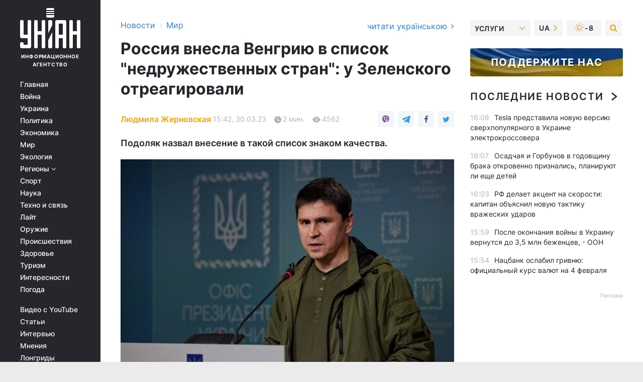

--- FILE ---
content_type: text/html; charset=UTF-8
request_url: https://www.unian.net/world/spisok-nedruzhestvennyh-stran-u-zelenskogo-prokommentirovali-vnesenie-vengrii-12198957.html
body_size: 31982
content:
    <!doctype html><html lang="ru"><head><meta charset="utf-8"><meta name="viewport" content="width=device-width, initial-scale=1.0, maximum-scale=2"><title>Список недружественных стран - у Зеленского прокомментировали внесение Венгрии</title><meta name="description" content="В Офисе президента прокомментировали решение РФ внести Венгрию в список &quot;недружественных&quot; стран. Михаил Подоляк назвал внесение в этот список знаком качества."/><meta name="keywords" content="Новости мира, венгрия, позиция венгрии, недружественные страны, недружественные страны список, список недружественных стран, венгрия и россия"/><meta name="theme-color" content="#28282d"><link rel="manifest" href="https://www.unian.net/manifest.json"><link rel="shortcut icon" href="https://www.unian.net/favicon.ico"/><meta property="fb:page_id" content="112821225446278"/><meta property="fb:app_id" content="1728296543975266"/><meta name="application-name" content="УНИАН"><meta name="apple-mobile-web-app-title" content="УНИАН"><meta name="apple-itunes-app" content="app-id=840099366, affiliate-data=ct=smartbannerunian"><link rel="mask-icon" href="https://www.unian.net/images/safari-pinned-tab.svg" color="#28282d"><link rel="apple-touch-icon" href="https://www.unian.net/images/apple-touch-icon.png"><link rel="apple-touch-icon" sizes="76x76" href="https://www.unian.net/images/apple-touch-icon-76x76.png"><link rel="apple-touch-icon" sizes="120x120" href="https://www.unian.net/images/apple-touch-icon-120x120.png"><link rel="apple-touch-icon" sizes="152x152" href="https://www.unian.net/images/apple-touch-icon-152x152.png"><link rel="apple-touch-icon" sizes="180x180" href="https://www.unian.net/images/apple-touch-icon-180x180.png"><link rel="preconnect" href="https://get.optad360.io/" crossorigin><link rel="preconnect" href="https://images.unian.net/" crossorigin><link rel="preconnect" href="https://membrana-cdn.media/" crossorigin><link rel="preconnect" href="https://www.googletagmanager.com/" crossorigin><link rel="preconnect" href="https://static.cloudflareinsights.com" crossorigin><link rel="preconnect" href="https://securepubads.g.doubleclick.net" crossorigin><link rel="preconnect" href="https://pagead2.googlesyndication.com/" crossorigin><link rel="dns-prefetch" href="https://i.ytimg.com/"><link rel="dns-prefetch" href="https://1plus1.video/"><link rel="dns-prefetch" href="https://ls.hit.gemius.pl"><link rel="dns-prefetch" href="https://jsc.idealmedia.io/"><link rel="dns-prefetch" href="https://gaua.hit.gemius.pl/"><link rel="dns-prefetch" href="https://cm.g.doubleclick.net/"><link rel="dns-prefetch" href="https://fonts.googleapis.com/"><link rel="dns-prefetch" href="https://ep2.adtrafficquality.google/"><link rel="dns-prefetch" href="https://ep1.adtrafficquality.google/"><meta property="og:image:width" content="620"><meta property="og:image:height" content="324"><meta property="og:image:type" content="image/png"><meta property="og:url" content="https://www.unian.net/world/spisok-nedruzhestvennyh-stran-u-zelenskogo-prokommentirovali-vnesenie-vengrii-12198957.html"/><meta property="og:title" content="Россия внесла Венгрию в список &quot;недружественных стран&quot;: у Зеленского отреагировали"/><meta property="og:description" content="Подоляк назвал внесение в такой список знаком качества."/><meta property="og:type" content="article"/><meta property="og:image" content="https://images.unian.net/photos/2022_03/thumb_files/620_324_1648487044-4356.jpeg?1"/><meta property="og:published_time" content="2023-03-30T15:42:00+03:00"><meta property="og:modified_time" content="2023-03-30T15:52:21+03:00"><meta property="og:tag" content="Михаил Подоляк"><meta property="og:section" content="Мир"><meta property="og:author:first_name" content="Людмила"><meta property="og:author:last_name" content="Жерновская"><meta name="twitter:card" content="summary_large_image"/><meta name="twitter:site" content="@unian"/><meta name="twitter:title" content="Россия внесла Венгрию в список &quot;недружественных стран&quot;: у Зеленского отреагировали"/><meta name="twitter:description" content="Подоляк назвал внесение в такой список знаком качества."><meta name="twitter:creator" content="@unian"/><meta name="twitter:image" content="https://images.unian.net/photos/2022_03/thumb_files/1000_545_1648487044-4356.jpeg?1"/><meta name="twitter:image:src" content="https://images.unian.net/photos/2022_03/thumb_files/1000_545_1648487044-4356.jpeg?1"/><meta name="twitter:domain" content="www.unian.net"/><meta name="robots" content="index, follow, max-image-preview:large"><meta name="telegram:channel" content="@uniannet"><link rel="alternate" href="https://www.unian.ua/world/spisok-nedruzhnih-krajin-u-zelenskogo-prokomentuvali-vnesennya-ugorshchini-12198954.html"
                  hreflang="uk"><link rel="alternate" href="https://www.unian.net/world/spisok-nedruzhestvennyh-stran-u-zelenskogo-prokommentirovali-vnesenie-vengrii-12198957.html"
                  hreflang="ru"><script>
        function loadVideoNts(url) {
            var script = document.createElement('script');
            script.async = true;
            script.src = url;
            document.head.appendChild(script);
        }
        function handleIntersection(entries, observer) {
            entries.forEach(function (entry) {
                if (entry.isIntersecting) {
                    var videoWrapper = entry.target;
                    observer.unobserve(videoWrapper);

                    window.notsyCmd = window.notsyCmd || [];
                    window.notsyCmd.push(function () {
                        window.notsyInit({
                            pageVersionAutodetect: true,
                            targeting: [['site_section', 'world']]
                        });
                    });

                    videoWrapper.setAttribute('data-loaded', 'true');
                    observer.disconnect(); // Припиняємо спостереження, коли блок був досягнутий

                    // Завантажуємо скрипт після досягнення блока
                    loadVideoNts('https://cdn.membrana.media/uni/ym.js');
                }
            });
        }

        var options = {
            root: null,
            rootMargin: '0px',
            threshold: 0.1
        };

        var observerMembr = new IntersectionObserver(handleIntersection, options);

        document.addEventListener('DOMContentLoaded', function () {
            var videoWrapper = document.querySelector('.nts-video-wrapper:not([data-loaded])');
            if (videoWrapper) {
                observerMembr.observe(videoWrapper);
            }
        });

    </script><link rel="alternate" href="https://www.unian.net/world/spisok-nedruzhestvennyh-stran-u-zelenskogo-prokommentirovali-vnesenie-vengrii-12198957.html" hreflang="x-default"/><link href="https://www.unian.net/world/spisok-nedruzhestvennyh-stran-u-zelenskogo-prokommentirovali-vnesenie-vengrii-novosti-mira-amp-12198957.html" rel="amphtml"><link rel="canonical" href="https://www.unian.net/world/spisok-nedruzhestvennyh-stran-u-zelenskogo-prokommentirovali-vnesenie-vengrii-12198957.html"><link rel="preload" as="font" type="font/woff" crossorigin="anonymous" href="https://www.unian.net/build/assets/fonts/Inter/Inter-Bold.woff"><link rel="preload" as="font" type="font/woff" crossorigin="anonymous" href="https://www.unian.net/build/assets/fonts/Inter/Inter-Medium.woff"><link rel="preload" as="font" type="font/woff" crossorigin="anonymous" href="https://www.unian.net/build/assets/fonts/Inter/Inter-Regular.woff"><link rel="preload" as="font" type="font/woff" crossorigin="anonymous" href="https://www.unian.net/build/assets/fonts/Inter/Inter-SemiBold.woff"><style id="top"> *{margin:0;padding:0}body{font-size:14px;line-height:1.5}html{font-family:sans-serif;-ms-text-size-adjust:100%;-webkit-text-size-adjust:100%;-webkit-tap-highlight-color:rgba(0,0,0,0)}[class*=" icon-"],[class^=icon-],html{-webkit-font-smoothing:antialiased}a,img{border:none;outline:none}*{box-sizing:border-box;-webkit-box-sizing:border-box;-moz-box-sizing:border-box}@media (max-width:1184px){.nano-mob>.nano-content-mob{position:absolute;overflow:scroll;overflow-x:hidden;right:0;bottom:0}.nano-mob>.nano-content-mob::-webkit-scrollbar{display:none}.has-scrollbar>.nano-content-mob::-webkit-scrollbar{display:block}.nano-mob>.nano-pane{display:none!important;background:rgba(0,0,0,.25);position:absolute;width:10px;right:0;top:0;bottom:0;visibility:hidden;opacity:.01;-webkit-transition:.2s;-moz-transition:.2s;-o-transition:.2s;transition:.2s;border-radius:5px}.nano-mob>.nano-pane>.nano-slider{display:none;background:#444;position:relative;margin:0 1px;border-radius:3px}}@media (min-width:1185px){.nano-mob>.nano-content{-moz-appearance:none}.hidden-lg{display:none!important}.nano:not(.nano-mob)>.nano-content{position:absolute;overflow:auto;overflow-x:hidden;top:0;right:-12px!important;bottom:0;left:0}}.app-banner{padding:12px 26px 12px 16px;max-width:240px;height:320px;position:relative;margin:0 auto}.app-banner__title{font-weight:700;font-size:24px;line-height:28px;color:#efa205;margin-bottom:8px}.app-banner__text{font-weight:500;font-size:16px;line-height:20px;color:#fff}.app-banner__bottom{position:absolute;bottom:0;display:flex;justify-content:space-between;width:100%;left:0;padding:12px 16px}.app-banner__btn{height:36px;width:calc(50% - 4px);border:2px solid #efa205;border-radius:8px;text-align:center;line-height:30px}</style><link rel="stylesheet" href="https://www.unian.net/build/post.25f14eadfe90cdfe026eadb8063872ef.css"><style>
        .nts-video {width: 100%; height: calc(100vw / 16 * 9); max-height: 270px; margin: 10px auto; }
        .nts-video-wrapper {max-width: 670px;background: #383842;padding: 8px 16px 16px;border-radius: 4px;margin : 16px 0;overflow: hidden}
        .nts-video-label svg{margin-right: 8px;}
        .nts-video-label {font-weight: 600;font-size: 16px;line-height: 24px;align-self: start;letter-spacing: 0.08em;text-transform: uppercase;color: #B2B2BD;flex-start;align-items: center;
            display: flex;}

        @media (min-width: 1024px) {
            .nts-video {height: 360px; max-height: 360px;    margin-bottom: unset;}
        }
        @media (max-width: 1200px) {


        }

    </style><script type="application/ld+json">{"@context":"https:\/\/schema.org","@type":"ProfilePage","mainEntity":{"@type":"Person","name":"Людмила Жерновская","description":"В журналистике с 2016 года. Работала в николаевском интернет-издании. На УНИАН - с 2020 года.","email":"l.zhernovska@unian.info","image":"https:\/\/images.unian.net\/photos\/2024_11\/thumb_files\/300_300_1731332346-5765.png","jobTitle":"Редактор сайта УНИАН","sameAs":["https:\/\/www.unian.ua\/editor\/lyudmila-zhernovskaya","https:\/\/twitter.com\/volmiila"],"url":"https:\/\/www.unian.net\/editor\/lyudmila-zhernovskaya"}}</script><script type="application/ld+json">{"@context":"https:\/\/schema.org","@type":"NewsArticle","headline":"Россия внесла Венгрию в список \"недружественных стран\": у Зеленского отреагировали","description":"Подоляк назвал внесение в такой список знаком качества.","articleSection":"Мир","inLanguage":"ru","isAccessibleForFree":true,"datePublished":"2023-03-30T15:42:00+03:00","dateModified":"2023-03-30T15:52:21+03:00","mainEntityOfPage":{"@type":"WebPage","@id":"https:\/\/www.unian.net\/world\/spisok-nedruzhestvennyh-stran-u-zelenskogo-prokommentirovali-vnesenie-vengrii-12198957.html"},"image":{"@type":"ImageObject","url":"https:\/\/images.unian.net\/photos\/2022_03\/thumb_files\/1200_0_1648487044-4356.jpeg"},"publisher":{"@type":"Organization","name":"УНИАН","legalName":"Украинское независимое информационное агентство УНИАН","url":"https:\/\/www.unian.net\/","sameAs":["https:\/\/www.facebook.com\/uniannet\/","https:\/\/www.facebook.com\/UNIAN.ua","https:\/\/www.facebook.com\/unian.ukraine","https:\/\/www.facebook.com\/pogoda.unian\/","https:\/\/www.facebook.com\/devichnikunian\/","https:\/\/www.facebook.com\/starsunian\/","https:\/\/x.com\/unian","https:\/\/t.me\/uniannet","https:\/\/invite.viber.com\/?g2=AQA%2Fnf2OzxyI50pG6plG5XH2%2FokWAnOf0dNcAMevia2uE9z%2FYouMau7DjYf%2B06f1&lang=ru","https:\/\/www.youtube.com\/@unian","https:\/\/www.youtube.com\/@unian_tv","https:\/\/uk.wikipedia.org\/wiki\/%D0%A3%D0%9D%D0%86%D0%90%D0%9D","https:\/\/ru.wikipedia.org\/wiki\/%D0%A3%D0%9D%D0%98%D0%90%D0%9D","https:\/\/www.linkedin.com\/company\/96838031\/"],"foundingDate":1993,"logo":{"@type":"ImageObject","url":"https:\/\/www.unian.net\/images\/unian_schema.png","width":95,"height":60},"address":{"@type":"PostalAddress","streetAddress":"ул. Кириловская 23","addressLocality":"Киев","postalCode":"01001","addressCountry":"UA"},"contactPoint":{"@type":"ContactPoint","email":"unian.headquoters@unian.net","telephone":"+38-044-498-07-60","contactType":"headquoters","areaServed":"UA","availableLanguage":["uk-UA","ru-UA","en-UA"]}},"author":{"@type":"Person","name":"Людмила Жерновская","description":"В журналистике с 2016 года. Работала в николаевском интернет-издании. На УНИАН - с 2020 года.","email":"l.zhernovska@unian.info","image":"https:\/\/images.unian.net\/photos\/2024_11\/thumb_files\/300_300_1731332346-5765.png","jobTitle":"Редактор сайта УНИАН","sameAs":["https:\/\/www.unian.ua\/editor\/lyudmila-zhernovskaya","https:\/\/twitter.com\/volmiila"],"url":"https:\/\/www.unian.net\/editor\/lyudmila-zhernovskaya"},"articleBody":"Подоляк высказался о списке \"недружественных\" РФ стран \/ фото УНИАНВ Офисе президента Украины прокомментировали решение России внести Венгрию в список \"недружественных\" стран. \r\n\r\nСоветник главы Офиса президента Михаил Подоляк написал в микроблоге Twitter, что попасть в список \"недружественных России стран\" - это знак качества и показатель нетерпимости к российским преступлениям.\r\n\r\n\"Это недружество к коррупции, к пыткам и мародерству, к бесконтрольной агрессии и убийствам невинных людей. Чем ближе Украина будет к победе, тем больше в России будет появляться откровенно \"недружественных\" стран\", - добавил он. \r\n\r\nНедружественные России страны\r\n\r\nНапомним, что после начала полномасштабной войны против России ввели международные санкции. В начале марта Путин поручил определить перечень стран, \"совершающих в отношении РФ, российских юридических лиц и физических лиц \"недружественные действия\".\r\n\r\n\r\n\r\nИзначально в список вошли Австралия, Албания, Андорра, Великобритания, включая Джерси, Ангилью, Британские Виргинские острова, Гибралтар, страны-члены Евросоюза, Исландия, Канада, Лихтенштейн, Микронезия, Монако, Новая Зеландия, Норвегия, Республика Корея, Сан-Марино, Северная Македония, Сингапур, США, Тайвань, Украина, Черногория, Швейцария, Япония. \r\n\r\nСегодня посол РФ в Венгрии заявил, что они внесли страну в этот список из-за того, что та Будапешт подписался под санкционными пакетами ЕС против России.\r\n\r\nВас также могут заинтересовать новости:\r\n\r\n\nВ Турции кот провел 49 дней под завалами после землетрясения: в каком состоянии животное\n\r\n\tСи Цзиньпин заявил о подготовке Китая к войне: союзником выбрали Россию\n\r\n\tРФ хочет использовать Молдову по примеру Беларуси в войне против Украины - Санду"}</script><script type="application/ld+json">{"@context":"https:\/\/schema.org","@type":"BreadcrumbList","itemListElement":[{"@type":"ListItem","position":1,"item":{"@id":"https:\/\/www.unian.net\/","name":"Новости"}},{"@type":"ListItem","position":2,"item":{"@id":"https:\/\/www.unian.net\/world","name":"Мир"}},{"@type":"ListItem","position":3,"item":{"@id":"https:\/\/www.unian.net\/world\/spisok-nedruzhestvennyh-stran-u-zelenskogo-prokommentirovali-vnesenie-vengrii-12198957.html","name":"Россия внесла Венгрию в список \"недружественных стран\": у Зеленского отреагировали"}}]}</script><link rel="alternate" type="application/rss+xml" href="https://rss.unian.net/site/gplay_57_rus.rss"/><script type="application/ld+json">{"@context":"https:\/\/schema.org","@type":"SoftwareApplication","name":"УНИАН","operatingSystem":"iOS 13.0 or later","applicationCategory":"BusinessApplication","offers":{"@type":"Offer","price":"0","priceCurrency":"USD"}}</script><script type="application/ld+json">{"@context":"https:\/\/schema.org","@type":"SoftwareApplication","name":"УНИАН","operatingSystem":"ANDROID","applicationCategory":"BusinessApplication","offers":{"@type":"Offer","price":"0","priceCurrency":"USD"}}</script><script type="application/ld+json">{"@context":"https:\/\/schema.org","@type":"Organization","name":"УНИАН","legalName":"Украинское независимое информационное агентство УНИАН","url":"https:\/\/www.unian.net\/","sameAs":["https:\/\/www.facebook.com\/uniannet\/","https:\/\/www.facebook.com\/UNIAN.ua","https:\/\/www.facebook.com\/unian.ukraine","https:\/\/www.facebook.com\/pogoda.unian\/","https:\/\/www.facebook.com\/devichnikunian\/","https:\/\/www.facebook.com\/starsunian\/","https:\/\/x.com\/unian","https:\/\/t.me\/uniannet","https:\/\/invite.viber.com\/?g2=AQA%2Fnf2OzxyI50pG6plG5XH2%2FokWAnOf0dNcAMevia2uE9z%2FYouMau7DjYf%2B06f1&lang=ru","https:\/\/www.youtube.com\/@unian","https:\/\/www.youtube.com\/@unian_tv","https:\/\/uk.wikipedia.org\/wiki\/%D0%A3%D0%9D%D0%86%D0%90%D0%9D","https:\/\/ru.wikipedia.org\/wiki\/%D0%A3%D0%9D%D0%98%D0%90%D0%9D","https:\/\/www.linkedin.com\/company\/96838031\/"],"foundingDate":1993,"logo":{"@type":"ImageObject","url":"https:\/\/www.unian.net\/images\/unian_schema.png","width":95,"height":60},"address":{"@type":"PostalAddress","streetAddress":"ул. Кириловская 23","addressLocality":"Киев","postalCode":"01001","addressCountry":"UA"},"contactPoint":{"@type":"ContactPoint","email":"unian.headquoters@unian.net","telephone":"+38-044-498-07-60","contactType":"headquoters","areaServed":"UA","availableLanguage":["uk-UA","ru-UA","en-UA"]}}</script><script type="application/ld+json">{"@context":"https:\/\/schema.org","@type":"NewsMediaOrganization","name":"УНИАН","legalName":"Украинское независимое информационное агентство УНИАН","url":"https:\/\/www.unian.net\/","sameAs":["https:\/\/www.facebook.com\/uniannet\/","https:\/\/www.facebook.com\/UNIAN.ua","https:\/\/www.facebook.com\/unian.ukraine","https:\/\/www.facebook.com\/pogoda.unian\/","https:\/\/www.facebook.com\/devichnikunian\/","https:\/\/www.facebook.com\/starsunian\/","https:\/\/x.com\/unian","https:\/\/t.me\/uniannet","https:\/\/invite.viber.com\/?g2=AQA%2Fnf2OzxyI50pG6plG5XH2%2FokWAnOf0dNcAMevia2uE9z%2FYouMau7DjYf%2B06f1&lang=ru","https:\/\/www.youtube.com\/@unian","https:\/\/www.youtube.com\/@unian_tv","https:\/\/uk.wikipedia.org\/wiki\/%D0%A3%D0%9D%D0%86%D0%90%D0%9D","https:\/\/ru.wikipedia.org\/wiki\/%D0%A3%D0%9D%D0%98%D0%90%D0%9D","https:\/\/www.linkedin.com\/company\/96838031\/"],"foundingDate":1993,"logo":{"@type":"ImageObject","url":"https:\/\/www.unian.net\/images\/unian_schema.png","width":95,"height":60},"address":{"@type":"PostalAddress","streetAddress":"ул. Кириловская 23","addressLocality":"Киев","postalCode":"01001","addressCountry":"UA"},"contactPoint":{"@type":"ContactPoint","email":"unian.headquoters@unian.net","telephone":"+38-044-498-07-60","contactType":"headquoters","areaServed":"UA","availableLanguage":["uk-UA","ru-UA","en-UA"]}}</script><script type="application/ld+json">{"@context":"https:\/\/schema.org","@type":"WebSite","name":"Украинское независимое информационное агентство УНИАН","alternateName":"УНИАН","url":"https:\/\/www.unian.net\/","potentialAction":{"@type":"SearchAction","target":"https:\/\/www.unian.net\/search?q={search_term_string}","query-input":"required name=search_term_string"},"author":{"@type":"NewsMediaOrganization","name":"УНИАН","legalName":"Украинское независимое информационное агентство УНИАН","url":"https:\/\/www.unian.net\/","sameAs":["https:\/\/www.facebook.com\/uniannet\/","https:\/\/www.facebook.com\/UNIAN.ua","https:\/\/www.facebook.com\/unian.ukraine","https:\/\/www.facebook.com\/pogoda.unian\/","https:\/\/www.facebook.com\/devichnikunian\/","https:\/\/www.facebook.com\/starsunian\/","https:\/\/x.com\/unian","https:\/\/t.me\/uniannet","https:\/\/invite.viber.com\/?g2=AQA%2Fnf2OzxyI50pG6plG5XH2%2FokWAnOf0dNcAMevia2uE9z%2FYouMau7DjYf%2B06f1&lang=ru","https:\/\/www.youtube.com\/@unian","https:\/\/www.youtube.com\/@unian_tv","https:\/\/uk.wikipedia.org\/wiki\/%D0%A3%D0%9D%D0%86%D0%90%D0%9D","https:\/\/ru.wikipedia.org\/wiki\/%D0%A3%D0%9D%D0%98%D0%90%D0%9D","https:\/\/www.linkedin.com\/company\/96838031\/"],"foundingDate":1993,"logo":{"@type":"ImageObject","url":"https:\/\/www.unian.net\/images\/unian_schema.png","width":95,"height":60},"address":{"@type":"PostalAddress","streetAddress":"ул. Кириловская 23","addressLocality":"Киев","postalCode":"01001","addressCountry":"UA"},"contactPoint":{"@type":"ContactPoint","email":"unian.headquoters@unian.net","telephone":"+38-044-498-07-60","contactType":"headquoters","areaServed":"UA","availableLanguage":["uk-UA","ru-UA","en-UA"]}},"creator":{"@type":"NewsMediaOrganization","name":"УНИАН","legalName":"Украинское независимое информационное агентство УНИАН","url":"https:\/\/www.unian.net\/","sameAs":["https:\/\/www.facebook.com\/uniannet\/","https:\/\/www.facebook.com\/UNIAN.ua","https:\/\/www.facebook.com\/unian.ukraine","https:\/\/www.facebook.com\/pogoda.unian\/","https:\/\/www.facebook.com\/devichnikunian\/","https:\/\/www.facebook.com\/starsunian\/","https:\/\/x.com\/unian","https:\/\/t.me\/uniannet","https:\/\/invite.viber.com\/?g2=AQA%2Fnf2OzxyI50pG6plG5XH2%2FokWAnOf0dNcAMevia2uE9z%2FYouMau7DjYf%2B06f1&lang=ru","https:\/\/www.youtube.com\/@unian","https:\/\/www.youtube.com\/@unian_tv","https:\/\/uk.wikipedia.org\/wiki\/%D0%A3%D0%9D%D0%86%D0%90%D0%9D","https:\/\/ru.wikipedia.org\/wiki\/%D0%A3%D0%9D%D0%98%D0%90%D0%9D","https:\/\/www.linkedin.com\/company\/96838031\/"],"foundingDate":1993,"logo":{"@type":"ImageObject","url":"https:\/\/www.unian.net\/images\/unian_schema.png","width":95,"height":60},"address":{"@type":"PostalAddress","streetAddress":"ул. Кириловская 23","addressLocality":"Киев","postalCode":"01001","addressCountry":"UA"},"contactPoint":{"@type":"ContactPoint","email":"unian.headquoters@unian.net","telephone":"+38-044-498-07-60","contactType":"headquoters","areaServed":"UA","availableLanguage":["uk-UA","ru-UA","en-UA"]}},"publisher":{"@type":"NewsMediaOrganization","name":"УНИАН","legalName":"Украинское независимое информационное агентство УНИАН","url":"https:\/\/www.unian.net\/","sameAs":["https:\/\/www.facebook.com\/uniannet\/","https:\/\/www.facebook.com\/UNIAN.ua","https:\/\/www.facebook.com\/unian.ukraine","https:\/\/www.facebook.com\/pogoda.unian\/","https:\/\/www.facebook.com\/devichnikunian\/","https:\/\/www.facebook.com\/starsunian\/","https:\/\/x.com\/unian","https:\/\/t.me\/uniannet","https:\/\/invite.viber.com\/?g2=AQA%2Fnf2OzxyI50pG6plG5XH2%2FokWAnOf0dNcAMevia2uE9z%2FYouMau7DjYf%2B06f1&lang=ru","https:\/\/www.youtube.com\/@unian","https:\/\/www.youtube.com\/@unian_tv","https:\/\/uk.wikipedia.org\/wiki\/%D0%A3%D0%9D%D0%86%D0%90%D0%9D","https:\/\/ru.wikipedia.org\/wiki\/%D0%A3%D0%9D%D0%98%D0%90%D0%9D","https:\/\/www.linkedin.com\/company\/96838031\/"],"foundingDate":1993,"logo":{"@type":"ImageObject","url":"https:\/\/www.unian.net\/images\/unian_schema.png","width":95,"height":60},"address":{"@type":"PostalAddress","streetAddress":"ул. Кириловская 23","addressLocality":"Киев","postalCode":"01001","addressCountry":"UA"},"contactPoint":{"@type":"ContactPoint","email":"unian.headquoters@unian.net","telephone":"+38-044-498-07-60","contactType":"headquoters","areaServed":"UA","availableLanguage":["uk-UA","ru-UA","en-UA"]}},"datePublished":"2026-02-03T16:14:28+02:00","dateModified":"2026-02-03T16:14:28+02:00","inLanguage":"ru"}</script><link href="https://www.googletagmanager.com/gtag/js?id=G-TECJ2YKWSJ" rel="preload" as="script"><script async src="https://www.googletagmanager.com/gtag/js?id=G-TECJ2YKWSJ"></script><script>window.dataLayer = window.dataLayer || [];function gtag(){dataLayer.push(arguments);}gtag('js', new Date());gtag('config', 'G-TECJ2YKWSJ');</script><script>(function(w,d,s,l,i){w[l]=w[l]||[];w[l].push({'gtm.start':new Date().getTime(),event:'gtm.js'});var f=d.getElementsByTagName(s)[0],j=d.createElement(s),dl=l!='dataLayer'?'&l='+l:'';j.async=true;j.src='https://www.googletagmanager.com/gtm.js?id='+i+dl;f.parentNode.insertBefore(j,f);})(window,document,'script','dataLayer','GTM-N24V2BL');</script></head><body class="home" data-infinite-scroll=""><div id="page_content" class="container main-wrap" data-page="1" data-page-max="50"><div class="main-column row m-0"><div class="col-lg-2 col-sm-12 prl0"><div class="main-menu"><div class="main-menu__content nano"><div class="nano-content"><div class="inside-nano-content"><a href="javascript:void(0);" id="trigger" class="menu-trigger hidden-lg" aria-label="menu"></a><div class="main-menu__logo"><a href="https://www.unian.net/"><img src="https://www.unian.net/images/unian-logo.svg" alt="Информационное агентство" width="120" height="80"/><div class="main-menu__logo-text">Информационное агентство</div></a></div><div class="hidden-lg main-menu__search"><div class="header-search__toggle hidden-lg" style="width: 15px; height: 19px"><i class="fa fa-search"></i></div><form method="GET" action="https://www.unian.net/search" class="header-search__form disactive"><div class="header-search__close hidden-lg">+</div><input type="text" name="q" aria-label="search" class="header-search__input" placeholder=" "/><input type="hidden" name="token" value="284918335"/><button type="submit" class="header-search__button" aria-label="search"><i class="fa fa-search"></i></button></form></div><nav class="main-menu__nav mp-menu nano nano-mob" id="mp-menu"><div class="main-menu__close hidden-lg">+</div><div class="nano-content nano-content-mob"><div class="mp-level main-menu__list"><ul><li class="main-menu__item"><a href="https://www.unian.net/">Главная</a></li><li class="main-menu__item"><a href="https://www.unian.net/war">Война</a></li><li class="main-menu__item"><a href="https://www.unian.net/society">Украина</a></li><li class="main-menu__item"><a href="https://www.unian.net/politics">Политика</a></li><li class="main-menu__item"><a href="https://www.unian.net/economics">Экономика</a></li><li class="main-menu__item"><a href="https://www.unian.net/world">Мир</a></li><li class="main-menu__item"><a href="https://www.unian.net/ecology">Экология</a></li><li class="main-menu__item has-submenu"><a href="javascript:void(0);">Регионы <i class="fa fa-angle-down"></i></a><div class="sub-level main-menu__sub-list"><ul><li><a href="https://www.unian.net/kyiv">Киев</a></li><li><a href="https://www.unian.net/lvov">Львов</a></li><li><a href="https://www.unian.net/dnepropetrovsk">Днепр</a></li><li><a href="https://www.unian.net/kharkiv">Харьков</a></li><li><a href="https://www.unian.net/odessa">Одесса</a></li></ul></div></li><li class="main-menu__item"><a href="https://sport.unian.net/">Спорт</a></li><li class="main-menu__item"><a href="https://www.unian.net/science">Наука</a></li><li class="main-menu__item"><a href="https://www.unian.net/techno">Техно и связь</a></li><li class="main-menu__item"><a href="https://www.unian.net/lite">Лайт</a></li><li class="main-menu__item"><a href="https://www.unian.net/weapons">Оружие</a></li><li class="main-menu__item"><a href="https://www.unian.net/incidents">Происшествия</a></li><li class="main-menu__item"><a href="https://health.unian.net/">Здоровье</a></li><li class="main-menu__item"><a href="https://www.unian.net/tourism">Туризм</a></li><li class="main-menu__item"><a href="https://www.unian.net/curiosities">Интересности</a></li><li class="main-menu__item"><a href="https://pogoda.unian.net">Погода</a></li></ul></div><div class="main-menu__services main-menu__list"><ul><li class="main-menu__item"><a href="https://www.unian.net/video-youtube">Видео с YouTube</a></li><li class="main-menu__item"><a href="https://www.unian.net/detail/publications">Статьи</a></li><li class="main-menu__item"><a href="https://www.unian.net/detail/interviews">Интервью</a></li><li class="main-menu__item"><a href="https://www.unian.net/detail/opinions">Мнения</a></li><li class="main-menu__item"><a href="https://www.unian.net/longrids">Лонгриды</a></li><li class="main-menu__item hidden-lg"><a href="https://www.unian.net/static/press/live">Пресс-центр</a></li><li class="main-menu__item has-submenu hidden-lg"><a href="javascript:void(0);">Услуги<i class="fa fa-angle-down"></i></a><div class="sub-level main-menu__sub-list"><ul><li><a href="https://www.unian.net/static/advertising/advert">Реклама на сайте</a></li><li><a href="https://www.unian.net/static/press/about">Пресс-центр</a></li><li><a href="https://photo.unian.net/">Фотобанк</a></li><li><a href="https://www.unian.net/static/monitoring/about">Мониторинг СМИ</a></li><li><a href="https://www.unian.net/static/subscription/products">Подписка на новости</a></li></ul></div></li></ul></div><div class="main-menu__services main-menu__list"><ul><li class="main-menu__item"><a href="https://www.unian.net/news/archive">Архив</a></li><li class="main-menu__item "><a href="https://www.unian.net/vacancy">Вакансии</a></li><li class="main-menu__item"><a href="https://www.unian.net/static/contacts">Контакты</a></li></ul></div></div></nav></div></div></div><div id="M473096ScriptRootC1436947" class="ideal-story" data-attribute="https://jsc.idealmedia.io/u/n/unian.net.1436947.js"></div></div></div><div class="col-lg-10 col-sm-12"><div class=" hot-news--negative"  ></div><div  class="running-line--negative"></div><div class="content-column"
											><div id="block_left_column_content" class="left-column sm-w-100"
																					 data-ajax-url="https://www.unian.net/world/spisok-nedruzhestvennyh-stran-u-zelenskogo-prokommentirovali-vnesenie-vengrii-12198957.html"
																	><div class=" infinity-item"
         data-url="https://www.unian.net/world/spisok-nedruzhestvennyh-stran-u-zelenskogo-prokommentirovali-vnesenie-vengrii-12198957.html"
         data-title="Список недружественных стран - у Зеленского прокомментировали внесение Венгрии"
         data-io-article-url="https://www.unian.net/world/spisok-nedruzhestvennyh-stran-u-zelenskogo-prokommentirovali-vnesenie-vengrii-12198957.html"
         data-prev-url="https://www.unian.net/world"
    ><div class="article "><div class="top-bredcr "><div class="breadcrumbs"><ol vocab="https://schema.org/" typeof="BreadcrumbList"><li property="itemListElement" typeof="ListItem"><a property="item" typeof="WebPage"
               href="/detail/all_news"><span
                        property="name">  Новости</span></a><meta property="position" content="1"></li><li><span>›</span></li><li property="itemListElement" typeof="ListItem"><a property="item" typeof="WebPage"
                   href="https://www.unian.net/world"><span
                            property="name">  Мир</span></a><meta property="position" content="2"></li></ol></div><a href="https://www.unian.ua/world/spisok-nedruzhnih-krajin-u-zelenskogo-prokomentuvali-vnesennya-ugorshchini-12198954.html" rel="alternate" hreflang="uk" class="other-lang ">
                                   читати українською
                                                                <i class="fa fa-angle-right"></i></a></div><h1>Россия внесла Венгрию в список &quot;недружественных стран&quot;: у Зеленского отреагировали</h1><div class="article__info    "><div><p class="article__author--bottom    "><a href="https://www.unian.net/editor/lyudmila-zhernovskaya" class="article__author-name">
                                                                                                                                        Людмила Жерновская
                                                            </a></p><div class="article__info-item time ">15:42, 30.03.23</div><span class="article__info-item comments"><i class="unian-read"></i>
                                2 мин.
                            </span><span class="article__info-item views"><i class="unian-eye"></i><span id="js-views-12198957"></span><script>
    function CreateRequest() {
        var Request = false;

        if (window.XMLHttpRequest) {
            //Gecko-совместимые браузеры, Safari, Konqueror
            Request = new XMLHttpRequest();
        } else if (window.ActiveXObject) {
            //Internet explorer
            try {
                Request = new ActiveXObject("Microsoft.XMLHTTP");
            } catch (CatchException) {
                Request = new ActiveXObject("Msxml2.XMLHTTP");
            }
        }

        if (!Request) {
            return null;
        }

        return Request;
    }

    /*
        Функция посылки запроса к файлу на сервере
        r_method  - тип запроса: GET или POST
        r_path    - путь к файлу
        r_args    - аргументы вида a=1&b=2&c=3...
        r_handler - функция-обработчик ответа от сервера
    */
    function SendRequest(r_method, r_path, r_args, r_handler) {
        //Создаём запрос
        var Request = CreateRequest();

        //Проверяем существование запроса еще раз
        if (!Request) {
            return;
        }

        //Назначаем пользовательский обработчик
        Request.onreadystatechange = function() {
            //Если обмен данными завершен
            if (Request.readyState == 4) {
                if (Request.status == 200) {
                    //Передаем управление обработчику пользователя
                    r_handler(Request);
                }
            }
        }

        //Проверяем, если требуется сделать GET-запрос
        if (r_method.toLowerCase() == "get" && r_args.length > 0)
            r_path += "?" + r_args;

        //Инициализируем соединение
        Request.open(r_method, r_path, true);

        if (r_method.toLowerCase() == "post") {
            //Если это POST-запрос

            //Устанавливаем заголовок
            Request.setRequestHeader("Content-Type","application/x-www-form-urlencoded; charset=utf-8");
            //Посылаем запрос
            Request.send(r_args);
        } else {
            //Если это GET-запрос
            Request.responseType = 'json';
            //Посылаем нуль-запрос
            Request.send(null);
        }
    }

    //Создаем функцию обработчик
    var Handler = function(Request) {
        document.getElementById("js-views-12198957").innerHTML = ' ' + Request.response.views;
    }

    //Отправляем запрос
    SendRequest("GET", '/ajax/views/12198957', "", Handler);
</script></span></div><div class="article-shares " data-url="https://www.unian.net/world/spisok-nedruzhestvennyh-stran-u-zelenskogo-prokommentirovali-vnesenie-vengrii-12198957.html"><div class="social-likes"><a href="viber://forward?text=https://www.unian.net/world/spisok-nedruzhestvennyh-stran-u-zelenskogo-prokommentirovali-vnesenie-vengrii-12198957.html" class="vb" rel="nofollow noopener"><i class="unian-viber"></i></a><a href="https://telegram.me/share/url?url=https://www.unian.net/world/spisok-nedruzhestvennyh-stran-u-zelenskogo-prokommentirovali-vnesenie-vengrii-12198957.html" class="tg" rel="nofollow noopener"><i class="unian-telegramm"></i></a><a href="https://www.facebook.com/sharer.php?u=https://www.unian.net/world/spisok-nedruzhestvennyh-stran-u-zelenskogo-prokommentirovali-vnesenie-vengrii-12198957.html" class="fb" rel="nofollow noopener"><i class="fa fa-facebook"></i></a><a href="https://twitter.com/share?&url=https://www.unian.net/world/spisok-nedruzhestvennyh-stran-u-zelenskogo-prokommentirovali-vnesenie-vengrii-12198957.html&text=Россия внесла Венгрию в список &quot;недружественных стран&quot;: у Зеленского отреагировали" class="tw" rel="nofollow noopener"><i class="fa fa-twitter"></i></a></div></div></div><p class="article__like-h2">Подоляк назвал внесение в такой список знаком качества.</p><div class="article-text  "><figure class="photo_block"><img alt='Подоляк высказался о списке "недружественных" РФ стран / фото УНИАН' data-height="800" data-width="1200" src="[data-uri]" title='Подоляк высказался о списке "недружественных" РФ стран / фото УНИАН' width="774" height="516" data-src="https://images.unian.net/photos/2022_03/1648487044-4356.jpeg?r=460178" class="lazy"><figcaption class="subscribe_photo_text">Подоляк высказался о списке "недружественных" РФ стран / фото УНИАН</figcaption></figure><p>В Офисе президента Украины прокомментировали решение России<a href="https://www.unian.net/world/vengriya-popala-v-spisok-nedruzhestvennyh-stran-rossii-12198573.html" target="_blank"> внести Венгрию в список "недружественных" стран</a>. </p><p>Советник главы Офиса президента Михаил Подоляк написал в микроблоге <a href="https://twitter.com/Podolyak_M/status/1641382643949346816" rel="nofollow noopener" target="_blank">Twitter</a>, что попасть в список "недружественных России стран" - это знак качества и показатель нетерпимости к российским преступлениям.</p><p>"Это недружество к коррупции, к пыткам и мародерству, к бесконтрольной агрессии и убийствам невинных людей. Чем ближе Украина будет к победе, тем больше в России будет появляться откровенно "недружественных" стран", - добавил он. </p><div><div class="nts-video-wrapper"><div class="nts-video-label"><svg xmlns="http://www.w3.org/2000/svg" width="24" height="24" viewbox="0 0 24 24" fill="none"><path d="M17 12L9 16L9 8L17 12Z" fill="#B2B2BD"></path><rect x="0.5" y="0.5" width="23" height="23" rx="11.5" stroke="#B2B2BD"></rect></svg>Видео дня</div><div class="opt-video" id=""></div></div></div><h2>Недружественные России страны</h2><p>Напомним, что после начала полномасштабной войны против России ввели международные санкции. В начале марта Путин поручил определить перечень стран, "совершающих в отношении РФ, российских юридических лиц и физических лиц "недружественные действия".</p><div><div class="read-also-slider"><div class="read-also-slider__title">Читайте также:</div><div class="read-also-slider__carousel   owl-carousel owl-theme  "><div class="read-also-slider__item item "><a href="https://www.unian.net/world/rossiya-dolzhna-vyvesti-svoi-voyska-iz-ukrainy-dlya-dostizheniya-mira-prezident-vengrii-12198246.html?utm_source=unian&amp;utm_medium=related_news&amp;utm_campaign=multi_related_news_in_post" class="read-also-slider__image" target="_blank"><img class="lazy" src="[data-uri]" alt="Россия должна вывести свои войска из Украины для достижения мира - президент Венгрии" width="370" height="130" loading="lazy" data-src="https://images.unian.net/photos/2022_05/thumb_files/370_250_1652543436-6249.jpg"></a><div class="read-also-slider__info"><a href="https://www.unian.net/world/rossiya-dolzhna-vyvesti-svoi-voyska-iz-ukrainy-dlya-dostizheniya-mira-prezident-vengrii-12198246.html?utm_source=unian&amp;utm_medium=related_news&amp;utm_campaign=multi_related_news_in_post" class=" read-also-slider__link" target="_blank">
                            Россия должна вывести свои войска из Украины для достижения мира - президент Венгрии</a></div></div><div class="read-also-slider__item item "><a href="https://www.unian.net/world/papu-franciska-gospitalizirovali-vatikan-12198213.html?utm_source=unian&amp;utm_medium=related_news&amp;utm_campaign=multi_related_news_in_post" class="read-also-slider__image" target="_blank"><img class="lazy" src="[data-uri]" alt="Папу Франциска госпитализировали - Ватикан" width="370" height="130" loading="lazy" data-src="https://images.unian.net/photos/2022_05/thumb_files/370_250_1651571378-1476.jpg"></a><div class="read-also-slider__info"><a href="https://www.unian.net/world/papu-franciska-gospitalizirovali-vatikan-12198213.html?utm_source=unian&amp;utm_medium=related_news&amp;utm_campaign=multi_related_news_in_post" class=" read-also-slider__link" target="_blank">
                            Папу Франциска госпитализировали - Ватикан</a></div></div><div class="read-also-slider__item item "><a href="https://www.unian.net/world/sopernichestvo-ssha-i-knr-na-blizhnem-vostoke-doshlo-do-kriticheskoy-fazy-smi-12198192.html?utm_source=unian&amp;utm_medium=related_news&amp;utm_campaign=multi_related_news_in_post" class="read-also-slider__image" target="_blank"><img class="lazy" src="[data-uri]" alt="Соперничество США и КНР на Ближнем Востоке дошло до критической фазы - СМИ" width="370" height="130" loading="lazy" data-src="https://images.unian.net/photos/2022_11/thumb_files/370_250_1668431024-6005.jpg"></a><div class="read-also-slider__info"><a href="https://www.unian.net/world/sopernichestvo-ssha-i-knr-na-blizhnem-vostoke-doshlo-do-kriticheskoy-fazy-smi-12198192.html?utm_source=unian&amp;utm_medium=related_news&amp;utm_campaign=multi_related_news_in_post" class=" read-also-slider__link" target="_blank">
                            Соперничество США и КНР на Ближнем Востоке дошло до критической фазы - СМИ</a></div></div></div></div></div><p>Изначально в список вошли Австралия, Албания, Андорра, Великобритания, включая Джерси, Ангилью, Британские Виргинские острова, Гибралтар, страны-члены Евросоюза, Исландия, Канада, Лихтенштейн, Микронезия, Монако, Новая Зеландия, Норвегия, Республика Корея, Сан-Марино, Северная Македония, Сингапур, США, Тайвань, Украина, Черногория, Швейцария, Япония. </p><p>Сегодня посол РФ в Венгрии заявил, что они <a href="https://www.unian.net/world/vengriya-popala-v-spisok-nedruzhestvennyh-stran-rossii-12198573.html" target="_blank">внесли страну в этот список </a>из-за того, что та Будапешт подписался под санкционными пакетами ЕС против России.</p><h2>Вас также могут заинтересовать новости:</h2><ul><li><a href="https://www.unian.net/world/zemletryasenie-v-turcii-spustya-49-dney-iz-pod-zavalov-spasli-kota-12198228.html?utm_source=unian&amp;utm_medium=read_more_news&amp;utm_campaign=read_more_news_in_post" target="_blank">В Турции кот провел 49 дней под завалами после землетрясения: в каком состоянии животное</a></li><li><a href="https://www.unian.net/world/kitay-gotovitsya-k-voyne-za-tayvan-i-rasshiryaet-voennoe-partnerstvo-s-rossiey-12198651.html?utm_source=unian&amp;utm_medium=read_more_news&amp;utm_campaign=read_more_news_in_post" target="_blank">Си Цзиньпин заявил о подготовке Китая к войне: союзником выбрали Россию</a></li><li><a href="https://www.unian.net/world/rf-hochet-ispolzovat-moldovu-po-primeru-belarusi-v-voyne-protiv-ukrainy-sandu-12198888.html?utm_source=unian&amp;utm_medium=read_more_news&amp;utm_campaign=read_more_news_in_post" target="_blank">РФ хочет использовать Молдову по примеру Беларуси в войне против Украины - Санду</a></li></ul></div><div class="article__tags "><a href="https://www.unian.net/tag/rossiya" data-gtm-click data-gtm-action="Click"
                                       data-gtm-type="Tags" data-gtm-text="Россия"
                                       class="article__tag  ">Россия</a><a href="https://www.unian.net/tag/vengriya" data-gtm-click data-gtm-action="Click"
                                       data-gtm-type="Tags" data-gtm-text="Венгрия"
                                       class="article__tag  ">Венгрия</a><a href="https://www.unian.net/tag/mihail-podolyak" data-gtm-click data-gtm-action="Click"
                                       data-gtm-type="Tags" data-gtm-text="Михаил Подоляк"
                                       class="article__tag  ">Михаил Подоляк</a></div><a href="https://donate.unian.net" class="support-post"><span class="support-post__text">Помогите проекту</span><span class="support-post__btn">Поддержите нас</span></a><div class="article-bottom  "><div class="social-btn-bottom"><a href="https://t.me/uniannet" class="social-btn-bottom__item tg"
       target="_blank" rel="nofollow noopener"><i class="unian-telegramm"></i><span>Читать УНИАН в Telegram</span></a><a href="https://news.google.com/publications/CAAqBwgKMLfH0wEwuvM1?hl=ru&gl=UA&ceid=UA%3Aru"
           target="_blank" rel="nofollow noopener" class="social-btn-bottom__item gn"><svg xmlns="http://www.w3.org/2000/svg" width="35" height="16" viewBox="0 0 35 16" fill="none"><path d="M30.5 5H20.5V3H30.5V5Z" fill="#2D7DD2"/><path d="M32.5 13H20.5V11H32.5V13Z" fill="#2D7DD2"/><path d="M34.5 9H20.5V7H34.5V9Z" fill="#2D7DD2"/><path d="M8.5 7V10H13.5C13.1358 11.8314 11.073 12.8324 8.67477 12.8324C5.99926 12.8324 3.82975 10.6177 3.82975 7.9991C3.82975 5.3805 5.99926 3.16579 8.67477 3.16579C9.87984 3.16579 10.9587 3.57148 11.8105 4.36584V4.36763L14.1429 2.08485C12.7265 0.792568 10.879 0 8.67385 0C4.16007 0 0.5 3.58133 0.5 8C0.5 12.4187 4.15916 16 8.67385 16C13.3944 16 16.5 12.7518 16.5 8.1818C16.5 7.6579 16.5 7.4 16.5 7H8.5Z" fill="#2D7DD2"/></svg><span>УНИАН в Google News</span></a></div></div><div class="partner-news margin-top-20"     style="height: 520px"  ><div class="title-without-border black">
    Новости партнеров
</div><div class="  article-bottom-gallery-slider"><iframe data-src="/content/li-987-rus.html" style="width:100%" loading="lazy" class="partners-iframe"
                height="470" frameborder="0" scrolling="no" title="partners news"></iframe></div></div></div></div></div><div id="block_right_column_content" class="right-column newsfeed  d-none d-md-block"

																							><div class="tools"><div class="dropdown tools__dropdown tools__item"><a href="javascript:void(0);" class="dropdown-toggle">
            Услуги
            <i class="fa fa-angle-down"></i></a><div class="dropdown-menu"><a class="dropdown__item" href="https://www.unian.net/static/advertising/advert">Реклама</a><a class="dropdown__item" href="https://www.unian.net/static/press/about">Пресс-центр</a><a class="dropdown__item" href="https://photo.unian.net/">Фотобанк</a><a class="dropdown__item" href="https://www.unian.net/static/monitoring/about">Мониторинг</a></div></div><div class="tools__item"><a href="https://www.unian.ua/world/spisok-nedruzhnih-krajin-u-zelenskogo-prokomentuvali-vnesennya-ugorshchini-12198954.html" class="tools__link"><span>
                                     UA
                             </span><i class="fa fa-angle-right"></i></a></div><div class="tools__item" style="width: 69px; justify-content: center"><a               href="https://pogoda.unian.net"
              class="tools__link" id="unian_weather_widget"><i class="fa fa-sun-o mr-1"></i><div></div></a></div><div class="tools__item tools-search"><div class="tools-search__toggle"><i class="fa fa-search"></i></div><form method="GET" action="https://www.unian.net/search" class="tools-search__form"><input type="text" name="q" aria-label="search" class="tools-search__input" placeholder=" " maxlength="20"/><input type="hidden" name="token" value="2122182262"/><button type="submit" class="tools-search__button" aria-label="search"><i class="fa fa-search"></i></button></form></div></div><a href="https://donate.unian.net  " class="support-unian">
            Поддержите нас
        </a><!-- Block all_news start --><div  data-vr-zone="all_right_news" class="block-base ajax-block-container"><section class="newsfeed-column"><a href="https://www.unian.net/detail/all_news" class="title-bordered">
        

                                                                                Последние новости
                                                            <i class="unian-arrow-more"></i></a><div
                                             data-block-ajax-url="https://www.unian.net/ajax/all_news?page_route=news_post_with_rubric_subslug_new"
                data-ajax-page="1"
                data-ajax-limit="75"
                data-counter=""
                    ><ul class="newsfeed__list "><li class="newsfeed__item"><span class="newsfeed__time">16:08</span><h3 class="newsfeed__link"><a href="https://www.unian.net/economics/auto/tesla-novye-modeli-predstavlena-novaya-versiya-model-y-13275426.html"  data-vr-contentbox="news_0">Tesla представила новую версию сверхпопулярного в Украине электрокроссовера</a></h3></li><li class="newsfeed__item"><span class="newsfeed__time">16:07</span><h3 class="newsfeed__link"><a href="https://www.unian.net/lite/stars/katya-osadchaya-i-yuriy-gorbunov-vedushchie-otkrovenno-priznalis-hotyat-li-eshche-detey-13275357.html"  data-vr-contentbox="news_1">Осадчая и Горбунов в годовщину брака откровенно признались, планируют ли еще детей</a></h3></li><li class="newsfeed__item"><span class="newsfeed__time">16:03</span><h3 class="newsfeed__link"><a href="https://www.unian.net/war/rf-delaet-akcent-na-skorosti-kapitan-obyasnil-novuyu-taktiku-vrazheskih-udarov-13275420.html"  data-vr-contentbox="news_2">РФ делает акцент на скорости: капитан объяснил новую тактику вражеских ударов</a></h3></li><li class="newsfeed__item"><span class="newsfeed__time">15:59</span><h3 class="newsfeed__link"><a href="https://www.unian.net/society/ukrainskie-bezhency-v-oon-rasskazali-skolko-lyudey-vernetsya-posle-voyny-13275414.html"  data-vr-contentbox="news_3">После окончания войны в Украину вернутся до 3,5 млн беженцев, - ООН</a></h3></li><li class="newsfeed__item"><span class="newsfeed__time">15:54</span><h3 class="newsfeed__link"><a href="https://www.unian.net/economics/finance/kurs-dollara-nbu-rezko-podnyal-oficialnyy-kurs-valyut-4-fevralya-13275402.html"  data-vr-contentbox="news_4">Нацбанк ослабил гривню: официальный курс валют на 4 февраля</a></h3></li><li class="newsfeed__banner banner-fb"><span class="newsfeed__ad">Реклама</span><div class="bnr-block__bnr" style="height: 600px; overflow:hidden;"><!-- Banner UDF1 () start. --><div data-banner="[https://images.unian.net/photos/2021_04/1619793683-7224.png]" data-banner-link="[https://www.unian.net/pogoda/]" data-ad="/82479101/Unian.net_/UDF1_300x600" data-type="bnr" data-size="[[300, 600]]"></div><ins class="staticpubads89354" data-sizes-desktop="300x600" data-slot="14" data-type_oa="GDF1"></ins><!-- Banner UDF1 () end. --></div></li><li class="newsfeed__item"><span class="newsfeed__time">15:51</span><h3 class="newsfeed__link"><a href="https://www.unian.net/lite/astrology/goroskop-2026-na-ulice-treh-znakov-zodiaka-budet-prazdnik-uzhe-ochen-skoro-13275006.html"  data-vr-contentbox="news_5">На улице трех знаков Зодиака будет праздник уже очень скоро</a></h3></li><li class="newsfeed__item"><span class="newsfeed__time">15:50</span><h3 class="newsfeed__link"><a href="https://www.unian.net/war/udary-po-npz-rossii-v-otvet-zelenskiy-obyasnil-otvetit-li-ukraina-13275393.html"  data-vr-contentbox="news_6">Зеленский ответил, ударит ли Украина по российским НПЗ в ответ на атаки оккупантов</a></h3></li><li class="newsfeed__item"><span class="newsfeed__time">15:45</span><h3 class="newsfeed__link"><a href="https://www.unian.net/war/udary-po-energetike-zhorin-nazval-istinnuyu-cel-vraga-13275387.html"  data-vr-contentbox="news_7">Системные удары РФ по энергетике: Жорин объяснил, чего на самом деле хочет достичь враг</a></h3></li><li class="newsfeed__item d-flex align-items-center w-100"><div class="newsfeed__time newsfeed__tg"><svg xmlns="http://www.w3.org/2000/svg" width="20" height="16" viewBox="0 0 20 16" fill="none"><path fill-rule="evenodd" clip-rule="evenodd" d="M1.36937 6.90067C6.73698 4.64981 10.3103 3.15417 12.1046 2.42856C17.2115 0.370208 18.285 0.0148083 18.9751 0C19.1285 0 19.4659 0.0296168 19.6959 0.207316C19.8799 0.355399 19.926 0.547908 19.9566 0.695991C19.9873 0.844074 20.018 1.15505 19.9873 1.39198C19.7112 4.20556 18.515 11.0322 17.9016 14.1715C17.6409 15.5043 17.1348 15.9485 16.644 15.993C15.5705 16.0818 14.7577 15.3118 13.7302 14.6602C12.1046 13.6384 11.1998 13.0017 9.62015 11.9947C7.79516 10.8397 8.97604 10.2029 10.0189 9.16634C10.2949 8.89979 15.0031 4.75347 15.0951 4.38326C15.1104 4.33883 15.1104 4.16113 15.0031 4.07228C14.8957 3.98343 14.7424 4.01305 14.6197 4.04267C14.451 4.07228 11.8745 5.73081 6.85967 9.00345C6.12354 9.49212 5.46409 9.72905 4.86598 9.71425C4.20654 9.69944 2.94898 9.35885 1.99815 9.06268C0.847949 8.70728 -0.0722116 8.51477 0.00446848 7.89282C0.0504765 7.56704 0.510557 7.24126 1.36937 6.90067Z" fill="#26A5E4"/></svg></div><h3><a class="newsfeed__link w-100" href="https://t.me/uniannet" target="_blank"  ><b>УНИАН в Телеграм - новости Украины в режиме онлайн</b></a></h3></li><li class="newsfeed__item"><span class="newsfeed__time">15:44</span><h3 class="newsfeed__link"><a href="https://www.unian.net/tourism/news/novye-reysy-wizz-air-iz-rumynii-horvatiya-i-malta-13275384.html"  data-vr-contentbox="news_8">Билеты от 1300 гривень: Wizz Air добавляет рейсы в Хорватию и на Мальту из Румынии</a></h3></li><li class="newsfeed__item"><span class="newsfeed__time">15:42</span><h3 class="newsfeed__link"><a href="https://www.unian.net/techno/gadgets/smartfony-cena-kachestvo-2026-eti-modeli-priznany-samymi-sbalansirovannymi-13275378.html"  data-vr-contentbox="news_9">Эксперты выбрали лучшие смартфоны 2026 года с точки зрения цена/производительность</a></h3></li><li class="newsfeed__item strong"><span class="newsfeed__time">15:40</span><h3 class="newsfeed__link"><a href="https://www.unian.net/politics/peregovory-s-rf-zelenskiy-soobshchil-kak-obstrel-povliyaet-na-budushchie-peregovory-v-abu-dabi-13275375.html"  data-vr-contentbox="news_10">Зеленский объяснил, как российский обстрел повлияет на предстоящие переговоры в Абу-Даби</a></h3></li><li class="newsfeed__item"><span class="newsfeed__time">15:35</span><h3 class="newsfeed__link"><a href="https://www.unian.net/world/viktor-orban-uchenye-trebuyut-ot-x-poluchit-dannye-o-vyborah-v-vengrii-13275363.html"  data-vr-contentbox="news_11">Исследователи из-за риска манипуляций требуют от X получить данные о выборах в Венгрии</a></h3></li><li class="newsfeed__item"><span class="newsfeed__time">15:31</span><h3 class="newsfeed__link"><a href="https://www.unian.net/war/procent-sbitiya-ballistiki-25-hrapchinskiy-obyasnil-opasnost-novyh-udarov-po-ukraine-13275345.html"  data-vr-contentbox="news_12">Храпчинский объяснил опасность новых ударов по Украине</a></h3></li><li class="newsfeed__item"><span class="newsfeed__time">15:30</span><h3 class="newsfeed__link"><a href="https://www.unian.net/techno/gadgets/tverdotelnye-batarei-v-smartfonah-pochemu-oni-vse-eshche-ne-stali-massovymi-13274997.html"  data-vr-contentbox="news_13">Лучше литий-ионных во всем: почему смартфоны еще не перешли на твердотельные батареи</a></h3></li><li class="newsfeed__item"><span class="newsfeed__time">15:24</span><h3 class="newsfeed__link"><a href="https://www.unian.net/economics/energetics/udar-po-harkovu-segodnya-rossiyane-povredili-krupneyshuyu-tec-goroda-novosti-harkova-13275342.html"  data-vr-contentbox="news_14">РФ повредила крупнейшую ТЭЦ Харькова и подстанции: в городе объявили чрезвычайную ситуацию</a></h3></li><li class="newsfeed__item strong"><span class="newsfeed__time">15:21</span><h3 class="newsfeed__link"><a href="https://www.unian.net/lite/kino/filmy-fevralya-2026-vse-ottenki-soblazna-korolevy-zhivyh-mertvecov-i-stray-kids-chto-novogo-v-kino-13274952.html"  data-vr-contentbox="news_15">"Все оттенки соблазна", "Королевы живых мертвецов" и кей-поп: главные кинопремьеры недели</a></h3></li><li class="newsfeed__item"><span class="newsfeed__time">15:20</span><h3 class="newsfeed__link"><a href="https://www.unian.net/economics/agro/med-v-ukraine-v-deficite-eksporter-rasskazal-kuda-prodali-populyarnyy-produkt-13275333.html"  data-vr-contentbox="news_16">Украинский мед в Германии стоит дешевле, чем в Украине, - экспортер</a></h3></li><li class="newsfeed__item"><span class="newsfeed__time">15:15</span><h3 class="newsfeed__link"><a href="https://www.unian.net/world/rossiya-otpravila-na-kubu-samolet-s-neizvestnym-gruzom-fox-news-13275327.html"  data-vr-contentbox="news_17">Россия отправила на Кубу самолет с неизвестным грузом, - Fox News</a></h3></li><li class="newsfeed__item"><span class="newsfeed__time">15:15</span><h3 class="newsfeed__link"><a href="https://www.unian.net/lite/show/taras-cymbalyuk-holostyak-akter-vydal-porciyu-novyh-priznaniy-o-shou-13275288.html"  data-vr-contentbox="news_18">Сценарий и сюрпризы: Цымбалюк выдал порцию новых признаний о шоу "Холостяк"</a></h3></li><li class="newsfeed__item"><span class="newsfeed__time">15:13</span><h3 class="newsfeed__link"><a href="https://www.unian.net/tourism/news/otdyh-v-italii-2026-shest-nedoocenennyh-mest-kotorye-obozhayut-mestnye-zhiteli-13275324.html"  data-vr-contentbox="news_19">Жители Италии назвали свои любимые недооцененные места для отдыха в стране</a></h3></li><li class="newsfeed__item"><span class="newsfeed__time">15:10</span><h3 class="newsfeed__link"><a href="https://www.unian.net/economics/energetics/eto-tragediya-ne-tolko-dlya-kompanii-no-i-dlya-vsey-strany-glava-dtek-timchenko-ob-atake-na-grazhdanskiy-avtobus-s-shahterami-13275315.html"  data-vr-contentbox="news_20">"Это трагедия не только для компании, но и для всей страны": глава ДТЭК Тимченко об атаке на гражданский автобус с шахтерами</a></h3></li><li class="newsfeed__item"><span class="newsfeed__time">15:04</span><h3 class="newsfeed__link"><a href="https://www.unian.net/economics/transport/yh-1000s-v-kitae-sovershil-svoy-pervyy-polet-bespilotnyy-gibridnyy-samolet-13275297.html"  data-vr-contentbox="news_21">Может стать революционным: беспилотный гибридный самолет YH-1000S совершил первый полет</a></h3></li><li class="newsfeed__item"><span class="newsfeed__time">15:04</span><h3 class="newsfeed__link"><a href="https://www.unian.net/tourism/news/otnoshenie-100-k-1-nazvano-samoe-perepolnennoe-turistami-meste-v-mire-13275252.html"  data-vr-contentbox="news_22">Более 100 туристов на одного жителя: названо самое переполненное место в мире</a></h3></li><li class="newsfeed__item"><span class="newsfeed__time">14:57</span><h3 class="newsfeed__link"><a href="https://www.unian.net/world/vladimir-putin-zapadu-ne-stoit-nadeyatsya-na-skoruyu-smert-glavy-rf-13275294.html"  data-vr-contentbox="news_23">Западу не стоит надеяться на скорую смерть Путина, - экс-глава МИ6</a></h3></li><li class="newsfeed__item"><span class="newsfeed__time">14:56</span><h3 class="newsfeed__link"><a href="https://www.unian.net/pogoda/news/pogoda-4-fevralya-zavtra-zapadnye-oblasti-ukrainy-zhdet-pogodnaya-opasnost-13275279.html"  data-vr-contentbox="news_24">Завтра западные области Украины ждет погодная опасность: от чего предостерегают синоптики</a></h3></li><li class="newsfeed__banner"><span class="newsfeed__ad">Реклама</span><div class="banner-container" style="height: 250px; overflow: hidden; margin-bottom: 20px;"><!-- Banner UDF2 () start. --><div data-ad="/82479101/Unian.net_/UDF2_300x250" data-type="bnr" data-size="[[300, 250]]"></div><ins class="staticpubads89354" data-sizes-desktop="300x250,250x250,200x200" data-slot="26" data-type_oa="UDF2"></ins><!-- Banner UDF2 () end. --></div></li><li class="newsfeed__item strong"><span class="newsfeed__time">14:51</span><h3 class="newsfeed__link"><a href="https://www.unian.net/economics/energetics/tec-potrapitili-pid-udar-rosiya-zavdala-naypotuzhnishogo-udaru-po-ukrajinskiy-energetici-13275276.html"  data-vr-contentbox="news_25">Россия нанесла самый мощный удар по украинской энергетике с начала года, - ДТЭК</a></h3></li><li class="newsfeed__item strong"><span class="newsfeed__time">14:47</span><h3 class="newsfeed__link"><a href="https://www.unian.net/war/udar-rf-po-energetike-zelenskiy-nazval-kolichestvo-raket-13275258.html"  data-vr-contentbox="news_26">"Рекордное количество баллистики": Зеленский раскрыл детали об ударе РФ по энергетике</a></h3></li><li class="newsfeed__item"><span class="newsfeed__time">14:47</span><h3 class="newsfeed__link"><a href="https://www.unian.net/world/rossiya-i-myanma-v-bloomberg-rasskazali-ob-ukreplenii-otnosheniy-mezhdu-stranami-13275255.html"  data-vr-contentbox="news_27">Россия нашла еще одного союзника в Азии: в Bloomberg раскрыли детали</a></h3></li><li class="newsfeed__item"><span class="newsfeed__time">14:31</span><h3 class="newsfeed__link"><a href="https://www.unian.net/society/v-interpayp-pinchuka-rasskazali-kak-pomogayut-adaptirovatsya-veteranam-posle-vozvrashcheniya-s-fronta-13275225.html"  data-vr-contentbox="news_28">В Интерпайп Пинчука рассказали, как помогают адаптироваться ветеранам после возвращения с фронта</a></h3></li><li class="newsfeed__item"><span class="newsfeed__time">14:31</span><h3 class="newsfeed__link"><a href="https://www.unian.net/world/rossiyskaya-neft-u-putina-otreagirovali-na-zayavlenie-trampa-ob-otkaze-indii-ot-torgovli-s-rf-13275219.html"  data-vr-contentbox="news_29">У Путина отреагировали на заявление Трампа об отказе Индии от российской нефти</a></h3></li><li class="newsfeed__item strong"><span class="newsfeed__time">14:30</span><h3 class="newsfeed__link"><a href="https://www.unian.net/economics/energetics/tec-kieva-rossiya-sushchestvenno-povredila-vazhnuyu-teploelektrocentral-novosti-kieva-13275213.html"  data-vr-contentbox="news_30">Россияне существенно повредили важную ТЭЦ Киева: из более чем тысячи домов слили воду</a></h3></li><li class="newsfeed__item"><span class="newsfeed__time">14:30</span><h3 class="newsfeed__link"><a href="https://www.unian.net/lite/advice/kak-otmyt-duhovku-tualet-i-dushevuyu-kabinu-odnim-sredstvom-prostoy-layfhak-13272504.html"  data-vr-contentbox="news_31">Духовка, туалет и душевая кабинка блестят после этого средства: чем их получилось отмыть</a></h3></li><li class="newsfeed__item"><span class="newsfeed__time">14:27</span><h3 class="newsfeed__link"><a href="https://www.unian.net/curiosities/tabu-dlya-delta-force-pochemu-na-avianosce-uss-abraham-lincoln-nikogda-net-elity-voysk-ssha-13274979.html"  data-vr-contentbox="news_32">Табу для Delta Force: почему на авианосце USS Abraham Lincoln никогда нет элиты войск США</a></h3></li><li class="newsfeed__item"><span class="newsfeed__time">14:26</span><h3 class="newsfeed__link"><a href="https://www.unian.net/world/novyy-uzhasnyy-mir-dogovor-ssha-i-rossii-o-kontrole-nad-yadernym-oruzhiem-prekrashchaet-deystvie-13275201.html"  data-vr-contentbox="news_33">"Новый ужасный мир": договор США и России о контроле над ядерным оружием прекращает действие</a></h3></li><li class="newsfeed__item"><span class="newsfeed__time">14:21</span><h3 class="newsfeed__link"><a href="https://www.unian.net/economics/energetics/globalnye-celi-rf-chto-stoit-za-unichtozheniem-teplogeneracii-v-ukraine-13275198.html"  data-vr-contentbox="news_34"><span class="blue-marker">Мнение</span>Глобальные цели РФ: что стоит за уничтожением теплогенерации в Украине</a></h3></li><li class="newsfeed__item"><span class="newsfeed__time">14:02</span><h3 class="newsfeed__link"><a href="https://www.unian.net/society/ekoposhlina-svam-mozhet-razrushit-ukrainskuyu-ekonomiku-profsoyuzy-obratilis-k-poslu-es-13275174.html"  data-vr-contentbox="news_35">Экопошлина СВАМ может разрушить украинскую экономику: профсоюзы обратились к послу ЕС</a></h3></li><li class="newsfeed__item"><span class="newsfeed__time">14:02</span><h3 class="newsfeed__link"><a href="https://www.unian.net/science/uchenye-obnaruzhili-mini-dinozavrov-kotorye-zhili-120-millionov-let-nazad-13275153.html"  data-vr-contentbox="news_36">Были бы человеку по колено: ученые нашли мини-динозавров, которые жили 120 миллионов лет назад</a></h3></li><li class="newsfeed__item"><span class="newsfeed__time">14:00</span><h3 class="newsfeed__link"><a href="https://sport.unian.net/football/dzhanni-infantino-v-kremle-otreagirovali-na-slova-prezidenta-fifa-13275171.html"  data-vr-contentbox="news_37">Возвращение России в спорт: Песков отреагировал на "сигнал" от Инфантино</a></h3></li><li class="newsfeed__item"><span class="newsfeed__time">13:56</span><h3 class="newsfeed__link"><a href="https://www.unian.net/society/hren-nas-etim-zapugaete-zhitelnica-dnepra-obratilas-k-rossiyanam-posle-nochnoy-ataki-video-novosti-dnepra-13275141.html"  data-vr-contentbox="news_38">"Хрен нас этим запугаете": жительница Днепра обратилась к россиянам после ночной атаки (видео)</a></h3></li><li class="newsfeed__item"><span class="newsfeed__time">13:52</span><h3 class="newsfeed__link"><a href="https://www.unian.net/weapons/ne-tolko-gripen-ukraina-mozhet-poluchit-samuyu-strashnuyu-raketu-evropy-dlya-vozdushnyh-boev-13275135.html"  data-vr-contentbox="news_39">Не только Gripen: Украина может получить самую страшную ракету Европы для воздушных боев</a></h3></li><li class="newsfeed__item"><span class="newsfeed__time">13:50</span><h3 class="newsfeed__link"><a href="https://www.unian.net/lite/stars/skandal-s-petrom-chernym-po-povodu-vyezda-muzhchin-za-granicu-reakciya-pevca-13275123.html"  data-vr-contentbox="news_40">Известного певца заподозрили в схеме выезда мужчин за границу: он эмоционально отреагировал</a></h3></li><li class="newsfeed__item"><span class="newsfeed__time">13:48</span><h3 class="newsfeed__link"><a href="https://www.unian.net/lite/astrology/goroskop-2026-eti-znaki-zodiaka-zhdet-moshchnyy-perelomnyy-moment-zhizn-rezko-izmenitsya-13274976.html"  data-vr-contentbox="news_41">Эти знаки Зодиака ждет мощный переломный момент: жизнь резко изменится</a></h3></li><li class="newsfeed__item"><span class="newsfeed__time">13:43</span><h3 class="newsfeed__link"><a href="https://www.unian.net/curiosities/mozhet-pit-alkogol-celyy-den-no-nikogda-ne-opyaneet-i-ne-poluchit-pohmele-chto-eto-za-zhivotnoe-13274964.html"  data-vr-contentbox="news_42">Может пить алкоголь целый день, но никогда не опьянеет и не получит похмелье: что это за животное</a></h3></li><li class="newsfeed__item"><span class="newsfeed__time">13:41</span><h3 class="newsfeed__link"><a href="https://www.unian.net/economics/auto/dizelnoe-toplivo-zamerzaet-ekspert-rasskazala-kak-etogo-izbezhat-13275120.html"  data-vr-contentbox="news_43">Водители жалуются на замерзание дизеля: эксперт дала советы, как защитить авто в мороз</a></h3></li><li class="newsfeed__item"><span class="newsfeed__time">13:40</span><h3 class="newsfeed__link"><a href="https://www.unian.net/techno/hardware/videokarty-amd-videokarty-radeon-podorozhayut-uzhe-vtoroy-raz-s-nachala-2026-13275129.html"  data-vr-contentbox="news_44">Кошмар на рынке видеокарт: модели AMD подорожают уже второй раз с начала года</a></h3></li><li class="newsfeed__banner"><span class="newsfeed__ad">Реклама</span><div class="newsfeedbox"><div class="banner-container" style="height: 600px; overflow: hidden;"><!-- Banner UDF3 () start. --><div data-ad="/82479101/Unian.net_/UDF3_300x600" data-type="bnr" data-size="[[300, 600]]"></div><ins class="staticpubads89354" data-sizes-desktop="300x600" data-slot="16" data-type_oa="UDF3"></ins><!-- Banner UDF3 () end. --></div></div></li><li class="newsfeed__item strong"><span class="newsfeed__time">13:37</span><h3 class="newsfeed__link"><a href="https://www.unian.net/world/ryutte-gensek-nato-vystupil-v-rade-i-skazal-kakuyu-podderzhku-poluchit-ukraina-srazu-posle-voyny-13275111.html"  data-vr-contentbox="news_45">Рютте в Раде озвучил, какую военную поддержку получит Украина сразу после войны</a></h3></li><li class="newsfeed__item strong"><span class="newsfeed__time">13:35</span><h3 class="newsfeed__link"><a href="https://www.unian.net/pogoda/news/4-fevralya-ukraincy-pochuvstvuyut-pervye-proyavleniya-potepleniya-sinoptik-natalya-didenko-13275105.html"  data-vr-contentbox="news_46">4 февраля украинцы почувствуют первые проявления потепления, - синоптик Диденко</a></h3></li><li class="newsfeed__item"><span class="newsfeed__time">13:35</span><h3 class="newsfeed__link"><a href="https://www.unian.net/economics/energetics/rossiyskaya-neft-indiyskie-npz-rasteryalis-posle-zayavleniya-trampa-13275099.html"  data-vr-contentbox="news_47">Индийские НПЗ растерялись после заявления Трампа об отказе от российской нефти, - Bloomberg</a></h3></li><li class="newsfeed__item"><span class="newsfeed__time">13:27</span><h3 class="newsfeed__link"><a href="https://www.unian.net/tourism/news/kuda-poehat-v-marte-2026-4-luchshih-mesta-evropy-dlya-poseshcheniya-vnachale-vesny-13275090.html"  data-vr-contentbox="news_48">Lonely Planet назвал четыре популярных места в Европе, которые стоит посетить в марте</a></h3></li><li class="newsfeed__item"><span class="newsfeed__time">13:25</span><h3 class="newsfeed__link"><a href="https://www.unian.net/weapons/ataka-rf-3-fevralya-ekspert-ukazal-na-trevozhnye-momenty-13275081.html"  data-vr-contentbox="news_49">Массированная атака РФ по Украине: эксперт указал на тревожные моменты</a></h3></li><li class="newsfeed__item"><span class="newsfeed__time">13:24</span><h3 class="newsfeed__link"><a href="https://www.unian.net/lite/stars/olga-harlan-beremenna-sportsmenka-zhdet-rebenka-ot-muzha-inostranca-video-13275078.html"  data-vr-contentbox="news_50"><span class="blue-marker">обновлено</span>Харлан объявила, что беременна первенцем: реакция жениха-иностранца (видео)</a></h3></li><li class="newsfeed__item"><span class="newsfeed__time">13:17</span><h3 class="newsfeed__link"><a href="https://www.unian.net/economics/energetics/izmenenie-prays-kepov-sposobstvovalo-importu-elektroenergii-v-kriticheskie-chasy-omelchenko-13275069.html"  data-vr-contentbox="news_51">Изменение прайс-кепов способствовало импорту электроэнергии в критические часы, - Омельченко</a></h3></li><li class="newsfeed__item"><span class="newsfeed__time">13:14</span><h3 class="newsfeed__link"><a href="https://www.unian.net/economics/other/ukraina-mozhet-stat-industrialnoy-oporoy-evropy-cbs-news-13275066.html"  data-vr-contentbox="news_52">Украина может стать индустриальной опорой Европы, - CBS News</a></h3></li><li class="newsfeed__item"><span class="newsfeed__time">13:08</span><h3 class="newsfeed__link"><a href="https://www.unian.net/world/peregovory-v-abu-dabi-peskov-raskryl-sostav-rossiyskoy-delegacii-13275054.html"  data-vr-contentbox="news_53">Песков раскрыл состав российской делегации на переговорах в Абу-Даби</a></h3></li><li class="newsfeed__item"><span class="newsfeed__time">13:06</span><h3 class="newsfeed__link"><a href="https://www.unian.net/weapons/cirkon-ekspert-rasskazal-kak-rossiya-sovershenstvuet-eti-rakety-13275048.html"  data-vr-contentbox="news_54">Делает их еще более смертоносными: эксперт рассказал, как Россия совершенствует "Цирконы"</a></h3></li><li class="newsfeed__item"><span class="newsfeed__time">12:59</span><h3 class="newsfeed__link"><a href="https://www.unian.net/ecology/chernobyl-v-zapovednike-sfotografirovali-zayca-vo-vremya-dvizheniya-13275042.html"  data-vr-contentbox="news_55">Как будто завис над землей: возле Чернобыля поймали в кадр зайца</a></h3></li><li class="newsfeed__item"><span class="newsfeed__time">12:55</span><h3 class="newsfeed__link"><a href="https://www.unian.net/lite/stars/ataka-na-kiev-3-fevralya-vedushchaya-anna-tuleva-rasskazala-o-popadanii-drona-vozle-doma-13275036.html"  data-vr-contentbox="news_56">"Весь двор в обломках": известная украинская ведущая рассказала о "прилете" возле дома</a></h3></li><li class="newsfeed__item"><span class="newsfeed__time">12:54</span><h3 class="newsfeed__link"><a href="https://www.unian.net/economics/other/hochet-sozdat-umnoe-solnce-mask-osnoval-megakorporaciyu-stoimostyu-1-25-trilliona-13275033.html"  data-vr-contentbox="news_57">Хочет создать "умное Солнце": Маск основал мегакорпорацию стоимостью $1,25 триллиона</a></h3></li><li class="newsfeed__item"><span class="newsfeed__time">12:52</span><h3 class="newsfeed__link"><a href="https://www.unian.net/economics/other/dmitriy-firtash-poluchil-novye-sankcii-ot-ukrainy-zelenskiy-vvel-novye-ogranicheniya-13275027.html"  data-vr-contentbox="news_58">В Украине вводят новые санкции против Фирташа: у его месторождений будут новые владельцы</a></h3></li><li class="newsfeed__item"><span class="newsfeed__time">12:49</span><h3 class="newsfeed__link"><a href="https://www.unian.net/science/tayna-bermudskogo-treugolnika-uchenye-zayavili-ob-opasnyh-silah-v-okeane-13275015.html"  data-vr-contentbox="news_59">Тайна Бермудского треугольника: ученые заявили об опасных "силах" в океане</a></h3></li><li class="newsfeed__item"><span class="newsfeed__time">12:40</span><h3 class="newsfeed__link"><a href="https://www.unian.net/curiosities/chto-est-na-zavtrak-chem-zamenit-yayca-na-zavtrak-9-variantov-13274988.html"  data-vr-contentbox="news_60">Чем заменить яйца на завтрак: диетологи назвали 9 полезных вариантов</a></h3></li><li class="newsfeed__item strong"><span class="newsfeed__time">12:21</span><h3 class="newsfeed__link"><a href="https://www.unian.net/economics/energetics/voyna-v-ukraine-rossiya-mozhet-pohoronit-energetiku-13274967.html"  data-vr-contentbox="news_61">Своими ударами РФ может "положить" на энергетику Украины: эксперт сказал, как это остановить</a></h3></li><li class="newsfeed__item strong"><span class="newsfeed__time">12:09</span><h3 class="newsfeed__link"><a href="https://www.unian.net/pogoda/news/pik-nyneshney-holodrygi-proyden-no-v-ukrainu-uzhe-idet-novaya-volna-morozov-sinoptik-13274958.html"  data-vr-contentbox="news_62">Пик нынешней холодрыги пройден, но к Украине уже идет новая волна морозов, - синоптик</a></h3></li><li class="newsfeed__item"><span class="newsfeed__time">12:02</span><h3 class="newsfeed__link"><a href="https://www.unian.net/economics/energetics/kto-zaplatit-za-razorvannye-truby-ekspert-obyasnil-v-kakih-sluchayah-raskoshelyatsya-zhiteli-13274946.html"  data-vr-contentbox="news_63">Кто заплатит за порывы труб: эксперт объяснил, когда расходы ложатся на жителей дома</a></h3></li><li class="newsfeed__item"><span class="newsfeed__time">12:00</span><h3 class="newsfeed__link"><a href="https://www.unian.net/recipes/second-courses/meat-dishes/blyuda-iz-farsha-chto-mozhno-prigotovit-na-uzhin-vkusno-i-nedorogo-13274214.html"  data-vr-contentbox="news_64">Что сделать из фарша, если котлеты надоели: 4 идеи ужина на каждый день</a></h3></li><li class="newsfeed__banner"><span class="newsfeed__ad">Реклама</span><div class="newsfeed-box "><div class="banner-container" style="height: 250px; overflow: hidden; margin-bottom: 20px;"><!-- Banner UDF4 () start. --><div data-ad="/82479101/Unian.net_/UDF4_300x250" data-type="bnr" data-size="[[300, 250]]"></div><ins class="staticpubads89354" data-sizes-desktop="300x250,250x250" data-slot="17" data-type_oa="UDF4"></ins><!-- Banner UDF4 () end. --></div></div></li><li class="newsfeed__item"><span class="newsfeed__time">12:00</span><h3 class="newsfeed__link"><a href="https://www.unian.net/curiosities/otkuda-poshlo-vyrazhenie-na-obizhennyh-vodu-vozyat-sinonimy-na-ukrainskom-13272588.html"  data-vr-contentbox="news_65">Про коней и возничих: как появилось выражение "На обиженных воду возят"</a></h3></li><li class="newsfeed__item strong"><span class="newsfeed__time">11:59</span><h3 class="newsfeed__link"><a href="https://www.unian.net/war/voyna-v-ukraine-vsu-raznesli-uchebnyy-centr-fpv-dronov-rf-i-skoplenie-okkupantov-13274940.html"  data-vr-contentbox="news_66">ВСУ "разнесли" учебный центр FPV-дронов РФ и скопление оккупантов, - Генштаб</a></h3></li><li class="newsfeed__item"><span class="newsfeed__time">11:58</span><h3 class="newsfeed__link"><a href="https://www.unian.net/weapons/patriot-ssha-prodayut-rakety-saudovskoy-aravii-po-neveroyatnoy-cene-v-chem-problema-13274934.html"  data-vr-contentbox="news_67">США выставили на ракеты Patriot невероятную цену в $12 миллионов: почему так дорого</a></h3></li><li class="newsfeed__item"><span class="newsfeed__time">11:58</span><h3 class="newsfeed__link"><a href="https://www.unian.net/lite/stars/nacotbor-na-evrovidenie-2026-monokate-izmenila-imidzh-13274913.html"  data-vr-contentbox="news_68">Финалистка Нацотбора на "Евровидение-2026" неожиданно сменила имидж (видео)</a></h3></li><li class="newsfeed__item"><span class="newsfeed__time">11:57</span><h3 class="newsfeed__link"><a href="https://www.unian.net/techno/verifikaciya-starlink-v-ukraine-ekspert-obyasnil-pochemu-eto-krayne-neobhodimo-13274931.html"  data-vr-contentbox="news_69">"Поголовная" верификация Starlink в Украине: эксперт объяснил, почему это крайне необходимо</a></h3></li><li class="newsfeed__item"><span class="newsfeed__time">11:46</span><h3 class="newsfeed__link"><a href="https://www.unian.net/pogoda/news/kirillovka-azovskoe-more-pokrylos-ldom-bolee-chem-na-200-metrov-ot-berega-13274910.html"  data-vr-contentbox="news_70">В Кирилловке море замерзло более чем на 200 метров от берега (видео)</a></h3></li><li class="newsfeed__item"><span class="newsfeed__time">11:45</span><h3 class="newsfeed__link"><a href="https://www.unian.net/techno/gadgets/novyy-ayfon-2026-iphone-fold-poluchit-samuyu-bolshuyu-batareyu-v-istorii-13274919.html"  data-vr-contentbox="news_71">Складной iPhone Fold получит рекордный в истории смартфонов Apple аккумулятор</a></h3></li><li class="newsfeed__item strong"><span class="newsfeed__time">11:44</span><h3 class="newsfeed__link"><a href="https://www.unian.net/weapons/rusty-dagger-v-ssha-proveli-boevye-ispytaniya-krylatoy-rakety-dlya-ukrainy-foto-video-13274901.html"  data-vr-contentbox="news_72">В США провели боевые испытания крылатой ракеты для Украины (фото, видео)</a></h3></li><li class="newsfeed__item"><span class="newsfeed__time">11:42</span><h3 class="newsfeed__link"><a href="https://www.unian.net/curiosities/kakoy-vash-schastlivyy-cvet-po-godu-rozhdeniya-13274805.html"  data-vr-contentbox="news_73">Магия силы: какой ваш счастливый цвет по году рождения</a></h3></li><li class="newsfeed__item"><span class="newsfeed__time">11:41</span><h3 class="newsfeed__link"><a href="https://www.unian.net/society/ne-tolko-prigovor-za-podkup-izbirateley-eks-prokuror-sap-zayavil-chto-direktor-nabu-nahodilsya-v-rozyske-13274889.html"  data-vr-contentbox="news_74">Не только приговор за подкуп избирателей: экс-прокурор САП заявил, что директор НАБУ находился в розыске</a></h3></li></ul></div><div class="single-block-loader"><div class="scroll-loader"><img src="https://www.unian.net/images/ajax-loader.svg" alt="загрузка..."/></div></div></section></div><!-- Block all_news end --></div></div><div class="clearfix"></div><div id="page_loader"><div class="scroll-loader"><img src="https://www.unian.net/images/ajax-loader.svg" alt="загрузка..."/></div></div><div class="footer" id="footer_pos"><div class="footer-menu"><div class="footer-menu--all"><div class="footer-menu__block"><a href="https://www.unian.net/tag/voyna-v-ukraine" class="footer-menu__title">Война в Украине</a><div class="footer-menu__list"><a href="https://www.unian.net/tag/natalya-moseychuk" class="footer-menu__link">Наталья Мосейчук +</a><a href="https://www.unian.net/society/kak-vyehat-iz-ukrainy-segodnya-muzhchine-pravila-s-1-fevralya-2026-13273299.html" class="footer-menu__link">Выезд мужчин из Украины с 1 февраля</a></div></div><div class="footer-menu__block"><a href="https://www.unian.net/society" class="footer-menu__title">Новости Украины</a><div class="footer-menu__list"><a href="https://www.unian.net/society/mobilizaciya-50-v-ukraine-s-1-fevralya-2026-kogo-zaberut-i-kuda-otpravyat-13270815.html" class="footer-menu__link">Мобилизация мужчин 50+</a><a href="https://www.unian.net/lvov" class="footer-menu__link">Новости Львова</a><a href="https://www.unian.net/kyiv" class="footer-menu__link">Новости Киева</a><a href="https://www.unian.net/economics/other/pensiya-po-invalidnosti-3-gruppa-2026-kakie-summy-poluchat-ukraincy-13264707.html" class="footer-menu__link">Пенсии по инвалидности 3 группы с 1 февраля</a><a href="https://www.unian.net/odessa" class="footer-menu__link">Новости Одессы</a><a href="https://www.unian.net/society/de-naydeshevshi-budinki-v-ukrajini-v-yakomu-regioni-krashche-kupuvati-13268130.html" class="footer-menu__link">Где можно купить дом, если продать квартиру в Киеве</a><a href="https://www.unian.net/dnepropetrovsk" class="footer-menu__link">Новости Днепра</a><a href="https://www.unian.net/society/chto-izmenitsya-v-fevrale-2026-bronirovanie-kanikuly-doplaty-k-zarplate-13271157.html" class="footer-menu__link">Что изменится в феврале 2026 в Украине</a><a href="https://www.unian.net/kharkiv" class="footer-menu__link">Новости Харькова</a></div></div><div class="footer-menu__block"><a href="https://www.unian.net/economics" class="footer-menu__title">Новости экономики</a><div class="footer-menu__list"><a href="https://www.unian.net/tag/kurs-dollara" class="footer-menu__link">Курс доллара</a><a href="https://www.unian.net/tag/kurs-evro" class="footer-menu__link">Курс евро</a><a href="https://www.unian.net/tag/kurs-valyut" class="footer-menu__link">Курс валют</a><a href="https://www.unian.net/tag/tarifyi-na-elektroenergiyu" class="footer-menu__link">Тарифы на электроэнергию</a><a href="https://www.unian.net/economics/other/pensiya-po-invalidnosti-dlya-2-gruppy-s-1-fevralya-2026-skolko-budut-platit-13267146.html" class="footer-menu__link">Пенсия по инвалидности в 2026 году</a><a href="https://www.unian.net/tag/tarifyi-na-gaz" class="footer-menu__link">Тарифы на газ</a><a href="https://www.unian.net/society/bezkoshtovni-drova-2026-hto-mozhe-otrimati-dopomogu-vid-derzhavi-13268820.html" class="footer-menu__link">Бесплатные дрова от государства 2026</a><a href="https://www.unian.net/tag/ukrzaliznyitsya" class="footer-menu__link">Укрзализныця</a><a href="https://www.unian.net/tag/bitkoin" class="footer-menu__link">Биткоин – курс</a></div></div><div class="footer-menu__block"><a href="https://www.unian.net/pogoda" class="footer-menu__title">Прогноз погоды</a><div class="footer-menu__list"><a href="https://www.unian.net/pogoda/news/pogoda-v-fevrale-2026-prognoz-dlya-kieva-lvova-harkova-dnepra-odessy-13268883.html" class="footer-menu__link">Прогноз погоды на февраль 2026</a><a href="https://www.unian.net/tag/pogoda-na-mesyac" class="footer-menu__link">Погода на месяц</a><a href="https://www.unian.net/tag/pogoda-na-zavtra" class="footer-menu__link">Погода на завтра</a><a href="https://www.unian.net/tag/sinoptik" class="footer-menu__link">Синоптик</a><a href="https://www.unian.net/tag/pogoda-na-nedelyu" class="footer-menu__link">Погода на неделю</a><a href="https://www.unian.net/tag/pogoda-kiev" class="footer-menu__link">Погода Киев</a><a href="https://www.unian.net/tag/magnitnyie-buri" class="footer-menu__link">Магнитные бури</a></div></div><div class="footer-menu__block"><a href="https://www.unian.net/lite/astrology" class="footer-menu__title">Гороскоп</a><div class="footer-menu__list"><a href="https://www.unian.net/lite/astrology/lunnyy-kalendar-v-fevrale-2026-blagopriyatnye-i-neblagopriyatnye-dni-mesyaca-13269522.html" class="footer-menu__link">Лунный календарь на февраль 2026</a><a href="https://www.unian.net/tag/goroskop-na-nedelyu" class="footer-menu__link">Гороскоп на неделю</a><a href="https://www.unian.net/lite/advice/kalendar-kvasheniya-kapusty-na-fevral-2026-kogda-kvasit-po-lunnomu-kalendaryu-13270428.html" class="footer-menu__link">Календарь квашения капусты на февраль 2026</a><a href="https://www.unian.net/lite/astrology/lunnyy-kalendar-strizhek-na-fevral-2026-luchshie-dni-dlya-novoy-pricheski-13267797.html" class="footer-menu__link">Лунный календарь стрижек на февраль 2026</a><a href="https://www.unian.net/lite/astrology/kogda-polnolunie-nastupit-v-fevrale-2026-tochnoe-vremya-goroskop-13268475.html" class="footer-menu__link">Когда полнолуние в феврале 2026</a><a href="https://www.unian.net/tag/goroskop-na-segodnya" class="footer-menu__link">Гороскоп на сегодня</a><a href="https://www.unian.net/tag/goroskop-na-zavtra" class="footer-menu__link">Гороскоп на завтра</a></div></div><div class="footer-menu__block"><a href="https://www.unian.net/lite/advice" class="footer-menu__title">Лайфхаки</a><div class="footer-menu__list"><a href="https://www.unian.net/lite/advice/kak-sdelat-chtoby-yaichnica-ne-prilipala-k-skovorode-glavnyy-sekret-13268310.html" class="footer-menu__link">Как жарить яичницу, чтобы не прилипала</a><a href="https://www.unian.net/lite/advice/pochemu-borshch-ne-krasnyy-a-oranzhevyy-chto-v-nego-dobavit-dlya-sohraneniya-cveta-13272312.html" class="footer-menu__link">Как варить борщ, чтобы он оставался красным</a></div></div><div class="footer-menu__block"><a href="https://www.unian.net/lite/holidays" class="footer-menu__title">Какой сегодня праздник</a><div class="footer-menu__list"><a href="https://www.unian.net/lite/holidays/vyhodnye-i-prazdniki-v-ukraine-v-fevrale-2026-chto-otmechaem-i-skolko-otdyhaem-13273317.html" class="footer-menu__link">Праздники и выходные в Украине в феврале 2026</a></div></div><div class="footer-menu__block"><a href="https://www.unian.net/lite" class="footer-menu__title">Lite</a><div class="footer-menu__list"><a href="https://www.unian.net/recipes" class="footer-menu__link">Рецепты</a><a href="https://www.unian.net/lite/style" class="footer-menu__link">Мода</a><a href="https://www.unian.net/lite/holidays" class="footer-menu__link">Праздники</a><a href="https://www.unian.net/tag/magnitnyie-buri" class="footer-menu__link">Магнитные бури</a><a href="https://www.unian.net/tag/holostyak-2025" class="footer-menu__link">Холостяк 2025</a><a href="https://www.unian.net/lite/relationships" class="footer-menu__link">Отношения</a><a href="https://www.unian.net/lite/stars" class="footer-menu__link">Звезды</a><a href="https://www.unian.net/lite/kino" class="footer-menu__link">Кино</a><a href="https://www.unian.net/lite/advice" class="footer-menu__link">Лайфхаки</a><a href="https://www.unian.net/lite/astrology" class="footer-menu__link">Астрология</a></div></div><div class="footer-menu__block"><a href="https://www.unian.net/recipes" class="footer-menu__title">Рецепты</a><div class="footer-menu__list"><a href="https://www.unian.net/recipes/second-courses/meat-dishes/sochnye-golubcy-vkusnyy-klassicheskiy-recept-13269360.html" class="footer-menu__link">Сочные голубцы</a><a href="https://www.unian.net/recipes/desserts/cakes/tort-monastyrskaya-izba-ili-drova-pod-snegom-lenivyy-recept-13270137.html" class="footer-menu__link">Торт Монастырская изба</a><a href="https://www.unian.net/recipes/desserts/various-sweets/shokoladnye-konfety-meteorit-recept-po-gostu-sssr-13271436.html" class="footer-menu__link">Конфеты "Метеорит"</a><a href="https://www.unian.net/recipes/baking/dough/bliny-3-stakana-recept-kotoryy-vsegda-poluchaetsya-13268352.html" class="footer-menu__link">Блины 3 стакана</a><a href="https://www.unian.net/recipes/second-courses/meat-dishes/blyuda-iz-farsha-chto-mozhno-prigotovit-na-uzhin-vkusno-i-nedorogo-13274214.html" class="footer-menu__link">Что приготовить из фарша</a><a href="https://www.unian.net/recipes/baking/dessert-pastries/kak-sdelat-idealnyy-merengovyy-rulet-proverennyy-recept-13268370.html" class="footer-menu__link">Меренговый рулет с маскарпоне</a></div></div><div class="footer-menu__block"><a href="https://www.unian.net/lite/ogorod" class="footer-menu__title">Сад-огород</a><div class="footer-menu__list"><a href="https://www.unian.net/lite/ogorod/kogda-seyat-perec-na-rassadu-v-fevrale-2026-tochnaya-data-i-pravilnaya-tehnika-13274103.html" class="footer-menu__link">Когда сажать перец на рассаду</a><a href="https://www.unian.net/lite/ogorod/chto-sazhat-v-fevrale-na-rassadu-spisok-podhodyashchih-kultur-13272699.html" class="footer-menu__link">Что сеять в феврале на рассаду</a><a href="https://www.unian.net/lite/ogorod/kakie-rasteniya-nelzya-obrezat-na-zimu-i-zimoy-polnyy-spisok-13271589.html" class="footer-menu__link">Какие растения не следует обрезать зимой</a></div></div></div><div class="footer-menu__app"><span class="footer-menu__app-icon" data-hashstring="aXR1bmVz" data-hashtype="href" data-link="" data-target="_blank"><svg xmlns="http://www.w3.org/2000/svg" width="14" height="16" viewBox="0 0 14 16" fill="none"><path d="M11.7047 8.45544C11.6967 7.14395 12.3156 6.15553 13.5654 5.42671C12.8664 4.46521 11.8089 3.93639 10.4149 3.83447C9.09499 3.73447 7.65093 4.5729 7.12217 4.5729C6.56338 4.5729 5.28555 3.86908 4.28011 3.86908C2.20515 3.89985 0 5.45748 0 8.62659C0 9.56309 0.178255 10.5304 0.534764 11.5265C1.01144 12.838 2.7299 16.0513 4.52246 15.9994C5.4598 15.9782 6.12275 15.3609 7.34249 15.3609C8.52618 15.3609 9.13906 15.9994 10.1845 15.9994C11.9931 15.9744 13.5474 13.0533 14 11.738C11.5745 10.64 11.7047 8.52275 11.7047 8.45544ZM9.59971 2.59028C10.6152 1.43264 10.523 0.378831 10.493 0C9.59571 0.0499981 8.55823 0.586516 7.96738 1.24611C7.31645 1.95377 6.93391 2.82874 7.01602 3.81524C7.98541 3.88639 8.87067 3.40756 9.59971 2.59028Z" fill="#EFA205"/></svg><svg xmlns="http://www.w3.org/2000/svg" width="72" height="24" viewBox="0 0 72 24" fill="none"><path d="M10.1438 18.4072H8.09333L6.97016 14.8154H3.06615L1.99625 18.4072H0L3.8679 6.17902H6.25689L10.1438 18.4072ZM6.63159 13.3084L5.61586 10.1154C5.50841 9.78922 5.30707 9.02105 5.01003 7.81183H4.97391C4.85564 8.33191 4.66513 9.10007 4.4033 10.1154L3.40563 13.3084H6.63159Z" fill="#717184"/><path d="M20.0907 13.8902C20.0907 15.3897 19.6925 16.5751 18.8962 17.4452C18.1829 18.2198 17.2972 18.6067 16.2399 18.6067C15.0987 18.6067 14.2789 18.1895 13.7796 17.3552H13.7435V22H11.8186V12.4926C11.8186 11.5498 11.7942 10.5823 11.7472 9.58989H13.4401L13.5476 10.9875H13.5837C14.2256 9.93447 15.1998 9.40888 16.5072 9.40888C17.5292 9.40888 18.3824 9.81961 19.065 10.642C19.7494 11.4653 20.0907 12.5477 20.0907 13.8902ZM18.1296 13.9618C18.1296 13.1036 17.94 12.3961 17.559 11.8393C17.1428 11.2585 16.5839 10.9682 15.8833 10.9682C15.4084 10.9682 14.9768 11.1299 14.5913 11.4487C14.2049 11.7703 13.952 12.1903 13.8338 12.7103C13.7742 12.9529 13.7444 13.1514 13.7444 13.3076V14.7778C13.7444 15.4191 13.9376 15.9603 14.324 16.4023C14.7105 16.8443 15.2125 17.0648 15.83 17.0648C16.555 17.0648 17.1193 16.78 17.5229 16.2121C17.9274 15.6433 18.1296 14.8935 18.1296 13.9618Z" fill="#717184"/><path d="M30.056 13.8902C30.056 15.3897 29.6578 16.5751 28.8606 17.4452C28.1482 18.2198 27.2625 18.6067 26.2052 18.6067C25.064 18.6067 24.2442 18.1895 23.7458 17.3552H23.7097V22H21.7848V12.4926C21.7848 11.5498 21.7604 10.5823 21.7135 9.58989H23.4063L23.5138 10.9875H23.5499C24.1909 9.93447 25.1651 9.40888 26.4734 9.40888C27.4945 9.40888 28.3478 9.81961 29.0321 10.642C29.7138 11.4653 30.056 12.5477 30.056 13.8902ZM28.0949 13.9618C28.0949 13.1036 27.9044 12.3961 27.5234 11.8393C27.1072 11.2585 26.5501 10.9682 25.8486 10.9682C25.3728 10.9682 24.9421 11.1299 24.5557 11.4487C24.1693 11.7703 23.9174 12.1903 23.7991 12.7103C23.7404 12.9529 23.7097 13.1514 23.7097 13.3076V14.7778C23.7097 15.4191 23.9029 15.9603 24.2875 16.4023C24.674 16.8434 25.176 17.0648 25.7953 17.0648C26.5203 17.0648 27.0846 16.78 27.4882 16.2121C27.8927 15.6433 28.0949 14.8935 28.0949 13.9618Z" fill="#717184"/><path d="M41.1976 14.9782C41.1976 16.0183 40.8427 16.8646 40.1304 17.5179C39.3476 18.2318 38.2578 18.5884 36.8575 18.5884C35.5646 18.5884 34.5281 18.3348 33.7435 17.8266L34.1895 16.1938C35.0346 16.7139 35.9618 16.9749 36.9721 16.9749C37.6971 16.9749 38.2614 16.8076 38.6668 16.475C39.0704 16.1424 39.2717 15.6958 39.2717 15.139C39.2717 14.6428 39.1056 14.2247 38.7725 13.8856C38.4411 13.5466 37.8876 13.2314 37.1148 12.9401C35.0111 12.1417 33.9602 10.9719 33.9602 9.43378C33.9602 8.42855 34.3285 7.60433 35.0662 6.96296C35.8011 6.32068 36.7816 6 38.0077 6C39.1011 6 40.0094 6.19388 40.7344 6.58072L40.2532 8.1777C39.576 7.8028 38.8104 7.61536 37.9536 7.61536C37.2764 7.61536 36.7473 7.78534 36.3681 8.12348C36.0476 8.42579 35.8869 8.79425 35.8869 9.23071C35.8869 9.71403 36.0702 10.1137 36.4385 10.428C36.7591 10.7183 37.3414 11.0326 38.1865 11.3716C39.2203 11.7952 39.9796 12.2905 40.4681 12.8584C40.9547 13.4244 41.1976 14.1328 41.1976 14.9782Z" fill="#717184"/><path d="M47.5616 11.0602H45.4399V15.3412C45.4399 16.4301 45.8136 16.974 46.563 16.974C46.907 16.974 47.1923 16.9437 47.418 16.8831L47.4713 18.3707C47.0921 18.5149 46.5928 18.5875 45.9744 18.5875C45.2141 18.5875 44.62 18.3514 44.1912 17.88C43.7641 17.4077 43.5492 16.6157 43.5492 15.5029V11.0584H42.2852V9.58824H43.5492V7.9738L45.4399 7.39308V9.58824H47.5616V11.0602Z" fill="#717184"/><path d="M57.1348 13.926C57.1348 15.2813 56.7538 16.394 55.9936 17.2642C55.1964 18.1601 54.1382 18.6067 52.8191 18.6067C51.5479 18.6067 50.5358 18.1776 49.781 17.3193C49.0262 16.4611 48.6488 15.3778 48.6488 14.0721C48.6488 12.7057 49.037 11.5866 49.8162 10.7164C50.5936 9.84534 51.6427 9.4098 52.9618 9.4098C54.233 9.4098 55.256 9.83891 56.0279 10.698C56.7665 11.5314 57.1348 12.6074 57.1348 13.926ZM55.1377 13.9894C55.1377 13.1762 54.9671 12.4788 54.6213 11.8972C54.2177 11.1933 53.6407 10.8423 52.8932 10.8423C52.1194 10.8423 51.5316 11.1942 51.1281 11.8972C50.7823 12.4797 50.6116 13.1881 50.6116 14.0261C50.6116 14.8393 50.7823 15.5368 51.1281 16.1175C51.5443 16.8213 52.1257 17.1723 52.876 17.1723C53.6109 17.1723 54.1879 16.814 54.6041 16.0991C54.9589 15.5064 55.1377 14.8017 55.1377 13.9894Z" fill="#717184"/><path d="M63.3916 11.3128C63.2011 11.2769 62.998 11.2585 62.7849 11.2585C62.1077 11.2585 61.5841 11.5186 61.2157 12.0396C60.8952 12.499 60.7345 13.0797 60.7345 13.7808V18.4073H58.8104L58.8285 12.3667C58.8285 11.3504 58.8041 10.4251 58.7562 9.59081H60.4329L60.5033 11.2778H60.5566C60.7597 10.698 61.0802 10.2313 61.519 9.88117C61.9479 9.566 62.4111 9.40888 62.9104 9.40888C63.0882 9.40888 63.249 9.42174 63.3916 9.44471V11.3128Z" fill="#717184"/><path d="M72 13.5815C72 13.9325 71.9774 14.2284 71.9296 14.47H66.1548C66.1774 15.3411 66.4564 16.0073 66.9927 16.4667C67.4793 16.8774 68.1086 17.0832 68.8815 17.0832C69.7365 17.0832 70.5166 16.9445 71.2181 16.6661L71.5197 18.026C70.6999 18.3899 69.732 18.5709 68.6151 18.5709C67.2717 18.5709 66.2171 18.1684 65.4497 17.3644C64.6841 16.5604 64.3003 15.4808 64.3003 14.1264C64.3003 12.7968 64.657 11.6895 65.3711 10.8065C66.1187 9.86377 67.129 9.3924 68.4003 9.3924C69.6489 9.3924 70.5942 9.86377 71.2362 10.8065C71.7445 11.5554 72 12.4816 72 13.5815ZM70.1645 13.0733C70.1771 12.4926 70.0516 11.9909 69.7907 11.5673C69.4575 11.0225 68.9456 10.7505 68.2567 10.7505C67.6274 10.7505 67.1155 11.016 66.7245 11.549C66.404 11.9726 66.2135 12.4807 66.1548 13.0724H70.1645V13.0733Z" fill="#717184"/></svg></span><span class="footer-menu__app-icon" data-hashstring="cGxheW1hcmtldA==" data-hashtype="href" data-link="" data-target="_blank"><svg xmlns="http://www.w3.org/2000/svg" width="14" height="16" viewBox="0 0 14 16" fill="none"><path d="M11.9 9.33333L10.5 8L11.9 6.66667C11.9 6.66667 13.3 7.33333 14 8C13.3 8.66667 11.9 9.33333 11.9 9.33333Z" fill="#EFA205"/><path d="M10.5 10.6667L9.1 9.33333L2.1 16C3.5 15.3333 8.4 12 10.5 10.6667Z" fill="#EFA205"/><path d="M0.7 16C0.35 16 0 15.6667 0 15.3333L1.00506e-08 0.666667C0 0.333333 0.35 0 0.7 0L7.83014 7.98325L0.7 16Z" fill="#EFA205"/><path d="M2.1 0L9.1 6.66667L10.5 5.33333C8.4 4 3.5 0.666667 2.1 0Z" fill="#EFA205"/></svg><svg xmlns="http://www.w3.org/2000/svg" width="80" height="24" viewBox="0 0 80 24" fill="none"><path d="M25.5642 10.4303C23.3524 10.4303 21.5249 12.1153 21.5249 14.4257C21.5249 16.7171 23.3332 18.421 25.5644 18.421C27.7955 18.421 29.6036 16.736 29.6036 14.4257C29.6036 12.1153 27.7955 10.4303 25.5642 10.4303ZM25.5642 16.8312C24.3521 16.8312 23.2949 15.8272 23.2949 14.4078C23.2949 12.9687 24.353 11.9845 25.5642 11.9845C26.7755 11.9845 27.8336 12.9687 27.8336 14.4078C27.8336 15.8272 26.7755 16.8312 25.5642 16.8312ZM16.7738 10.4303C14.5425 10.4303 12.7342 12.1153 12.7342 14.4257C12.7342 16.7171 14.5425 18.421 16.7738 18.421C19.0048 18.421 20.8132 16.736 20.8132 14.4257C20.8132 12.1153 19.0048 10.4303 16.7736 10.4303H16.7738ZM16.7738 16.8312C15.5615 16.8312 14.5044 15.8272 14.5044 14.4078C14.5044 12.9687 15.5626 11.9845 16.7738 11.9845C17.9859 11.9845 19.0432 12.9687 19.0432 14.4078C19.0432 15.8272 18.004 16.8312 16.7738 16.8312ZM6.32898 11.6613V13.3463H10.4065C10.2906 14.293 9.96462 14.9935 9.48336 15.4673C8.88732 16.0541 7.96398 16.6983 6.32898 16.6983C3.80876 16.6983 1.86668 14.6913 1.86668 12.2105C1.86668 9.72974 3.80981 7.6848 6.32898 7.6848C7.69418 7.6848 8.67586 8.21516 9.4067 8.89708L10.6179 7.70367C9.59815 6.73832 8.23294 6 6.32898 6C2.88542 6 0 8.78305 0 12.1728C0 15.5627 2.88542 18.3457 6.32898 18.3457C8.19461 18.3457 9.58003 17.7401 10.6955 16.6033C11.8302 15.4862 12.1765 13.9142 12.1765 12.6457C12.1765 12.2482 12.1384 11.8883 12.08 11.5852L6.32898 11.6613ZM49.0697 12.9677C48.7424 12.0776 47.7043 10.4303 45.6262 10.4303C43.5482 10.4303 41.8366 12.0401 41.8366 14.4257C41.8366 16.6597 43.5482 18.421 45.8187 18.421C47.6651 18.421 48.7233 17.3039 49.1653 16.6597L47.8001 15.7509C47.338 16.414 46.7228 16.849 45.8187 16.849C44.9145 16.849 44.2801 16.4515 43.8755 15.6369L49.242 13.4217L49.0697 12.9677ZM43.6066 14.3127C43.5685 12.7784 44.8189 11.9835 45.7028 11.9835C46.4147 11.9835 46.9918 12.3243 47.203 12.8358L43.6066 14.3127ZM39.2401 18.1562H41.0101V6.45385H39.2401V18.1562ZM36.3555 11.3204H36.298C35.8943 10.8467 35.1443 10.4303 34.1818 10.4303C32.162 10.4303 30.3347 12.1916 30.3347 14.4257C30.3347 16.6597 32.1811 18.4023 34.1818 18.4023C35.1432 18.4023 35.8934 17.9858 36.298 17.4932H36.3555V18.0613C36.3555 19.5955 35.5278 20.4091 34.2009 20.4091C33.1236 20.4091 32.4501 19.6331 32.1811 18.9889L30.6428 19.6331C31.0847 20.6936 32.2586 22 34.2009 22C36.278 22 38.0289 20.7879 38.0289 17.8531V10.6762H36.3555V11.3204ZM34.3357 16.8312C33.1236 16.8312 32.1047 15.8272 32.1047 14.4267C32.1047 13.0261 33.1245 12.0032 34.3357 12.0032C35.5289 12.0032 36.4903 13.0261 36.4903 14.4267C36.4895 15.8084 35.5278 16.8312 34.3357 16.8312ZM57.3216 6.45406H53.0899V18.1562H54.8599V13.7249H57.3216C59.2839 13.7249 61.207 12.3233 61.207 10.0895C61.207 7.85544 59.2839 6.45385 57.3216 6.45385V6.45406ZM57.3789 12.0975H54.8781V8.08226H57.3789C58.6868 8.08226 59.4562 9.16164 59.4562 10.0893C59.4379 10.9982 58.6879 12.0975 57.3789 12.0975ZM68.2669 10.4115C66.9973 10.4115 65.67 10.9607 65.1314 12.2105L66.69 12.8547C67.0364 12.2105 67.6517 12.0023 68.306 12.0023C69.2294 12.0023 70.1525 12.5514 70.1717 13.5167V13.6307C69.8444 13.4414 69.1719 13.1758 68.3252 13.1758C66.6327 13.1758 64.92 14.1037 64.92 15.8084C64.92 17.3802 66.3054 18.3835 67.8439 18.3835C69.0369 18.3835 69.6904 17.8531 70.0942 17.2286H70.1516V18.1376H71.8631V13.6494C71.8442 11.5858 70.2864 10.4112 68.2669 10.4112V10.4115ZM68.0554 16.8123C67.4783 16.8123 66.67 16.5278 66.67 15.8281C66.67 14.9191 67.6698 14.5783 68.5356 14.5783C69.3048 14.5783 69.6704 14.7487 70.1516 14.9757C70.0169 16.0551 69.0744 16.8123 68.0554 16.8123ZM78.0381 10.6773L76.0183 15.7329H75.9608L73.8648 10.6771H71.9608L75.115 17.7588L73.3258 21.7166H75.1723L80 10.6771H78.0379L78.0381 10.6773ZM62.1885 18.1562H63.9585V6.45385H62.1885V18.1562Z" fill="#717184"/></svg></span><div class="footer-menu__icons"><span data-hashstring="ZmFjZWJvb2s=" data-hashtype="href" data-link="" data-target="_blank" class="footer-menu__icon"><i class="unian-fb"></i></span><span data-hashstring="dHdpdHRlcl9ydXM=" data-hashtype="href" data-link="" data-target="_blank" class="footer-menu__icon"><svg width="16" height="16" viewBox="0 0 16 16" fill="none" xmlns="http://www.w3.org/2000/svg"><path d="M16 16H10L0 0H6L16 16ZM11 14H13L5 2H3L11 14Z" fill="#EFA205"/><path d="M3 16H1L6.47125 8.705L7.51406 9.98125L3 16Z" fill="#EFA205"/><path d="M13 0H15L9.67781 7.09625L8.54922 5.93437L13 0Z" fill="#EFA205"/></svg></span><a href="https://www.linkedin.com/company/96838031/" class="footer-menu__icon" rel="nofollow noopener" target="_blank" aria-label="UNIAN linkedin"><svg width="16" height="16" viewBox="0 0 16 16" fill="none" xmlns="http://www.w3.org/2000/svg"><path d="M0.16 5.12621H3.68V16H0.16V5.12621ZM1.92077 0C2.97955 0 3.84 0.862969 3.84 1.92531C3.84 2.98859 2.97955 3.85156 1.92077 3.85156C0.859207 3.85156 0 2.98859 0 1.92531C0.000155064 0.863125 0.859362 0 1.92077 0Z" fill="#EFA205"/><path d="M5.76 5.12621H8.90955L8.9097 6.57808H8.95368C9.39217 5.72007 10.4632 4.81553 12.0608 4.81553C15.3861 4.81553 16 7.07593 16 10.0141V16H12.7184V10.6928C12.7184 9.42732 12.6959 7.79944 11.0119 7.79944C9.3033 7.79944 9.04101 9.178 9.04101 10.6013V16H5.76V5.12621Z" fill="#EFA205"/></svg></a><a href="https://news.google.com/publications/CAAqBwgKMLfH0wEwuvM1" class="footer-menu__icon" rel="nofollow noopener" target="_blank" aria-label="UNIAN google news Page"><svg xmlns="http://www.w3.org/2000/svg" width="30" height="14" viewBox="0 0 30 14" fill="#fff"><path d="M26.4706 4.375H17.6471V2.625H26.4706V4.375Z" fill="#ffffff"></path><path d="M28.2353 11.375H17.6471V9.625H28.2353V11.375Z" fill="#ffffff"></path><path d="M30 7.875H17.6471V6.125H30V7.875Z" fill="#ffffff"></path><path d="M7.05882 6.125V8.75H11.4706C11.1493 10.3525 9.32914 11.2284 7.21303 11.2284C4.85228 11.2284 2.93801 9.2905 2.93801 6.99922C2.93801 4.70794 4.85228 2.77007 7.21303 2.77007C8.27633 2.77007 9.22822 3.12504 9.97988 3.82011V3.82167L12.0379 1.82425C10.7881 0.693497 9.15798 0 7.21222 0C3.22948 0 0 3.13366 0 7C0 10.8663 3.22867 14 7.21222 14C11.3774 14 14.1176 11.1578 14.1176 7.15907C14.1176 6.70066 14.1176 6.475 14.1176 6.125H7.05882Z" fill="#ffffff"></path></svg></a><span data-hashstring="dmliZXI=" data-hashtype="href" data-link="" data-target="_blank" class="footer-menu__icon"><i class="unian-viber"></i></span><span data-hashstring="dGVsZWdyYW0=" data-hashtype="href" data-link="" data-target="_blank" class="footer-menu__icon"><i class="unian-telegramm"></i></span><a class="footer-menu__icon" target="_blank" rel="noopener" aria-label="rss" href="https://rss.unian.net/site/news_rus.rss"><i class="unian-rss"></i></a></div></div></div><div class="copyright-text" data-url="https://www.unian.net/ajax/footer-message"></div><a href="/static/siterules">Правила пользования сайтом</a><a href="/static/policy">Политика конфиденциальности</a><a href="/static/about">О нас</a><a href="/static/editorial-policy">Редакционная политика</a><a href="/socials">Мы в соцсетях</a></div></div></div></div><a href="javascript:void(0);" class="up-btn" id="return-to-top"><svg xmlns="http://www.w3.org/2000/svg" width="16" height="40" viewBox="0 0 16 16" fill="none"><path d="M8 -3.49691e-07L-3.49691e-07 8L2 10L6 8L6 16L10 16L10 8L14 10L16 8L8 -3.49691e-07Z" fill="white"/></svg></a><div class="cookies clickable"><div class="cookies__container hstack justify-content-between"><div class="cookies__body"><div class="cookies__body-text">Мы используем <a href="https://www.unian.net/static/siterules">cookies</a></div></div><div class="cookies__agree">Соглашаюсь</div></div></div><iframe name="send_frame1" class="send_frame1" title="send"></iframe><div style="display:none"><form name="err_send_form" target="send_frame1" action="https://www.unian.net/send_error" method="POST"><input type=hidden name="URL" value=""><input type=hidden name="ERR_TEXT" value=""><input type=hidden name="REF_URL" value=""><input type=hidden name="current_page" value="SendError"></form></div><link rel="stylesheet" href="/build/owl-carousel.23881bf714e7346b768a095c396d40ea.css"><script type="application/javascript">!function(r){function n(e){if(o[e])return o[e].exports;var t=o[e]={i:e,l:!1,exports:{}};return r[e].call(t.exports,t,t.exports,n),t.l=!0,t.exports}var e=window.webpackJsonp;window.webpackJsonp=function(o,u,c){for(var f,i,p,l=0,a=[];l<o.length;l++)i=o[l],t[i]&&a.push(t[i][0]),t[i]=0;for(f in u)Object.prototype.hasOwnProperty.call(u,f)&&(r[f]=u[f]);for(e&&e(o,u,c);a.length;)a.shift()();if(c)for(l=0;l<c.length;l++)p=n(n.s=c[l]);return p};var o={},t={31:0};n.m=r,n.c=o,n.d=function(r,e,o){n.o(r,e)||Object.defineProperty(r,e,{configurable:!1,enumerable:!0,get:o})},n.n=function(r){var e=r&&r.__esModule?function(){return r.default}:function(){return r};return n.d(e,"a",e),e},n.o=function(r,n){return Object.prototype.hasOwnProperty.call(r,n)},n.p="/build/",n.oe=function(r){throw console.error(r),r}}([]);</script><script src="https://www.unian.net/build/vendor.f5433fa985845fb2a469.js"></script><script src="https://www.unian.net/build/desktop.e0ec71a2f3b7a027efda.js"></script><script>

var uww_template = "    &lt;i class=&quot;icon-d000 mr-1&quot;&gt;&lt;/i&gt;&lt;div&gt;-8&lt;/div&gt;";
var uww_container = document.getElementById('unian_weather_widget');

if (uww_container) {
uww_container.innerHTML = htmlDecode(uww_template);
}

function htmlDecode(input){
var e = document.createElement('div');
e.innerHTML = input;
return e.childNodes.length === 0 ? "" : e.childNodes[0].nodeValue;
}
</script><!-- Gemius  --><script><!--//--><![CDATA[//><!--
    var pp_gemius_identifier = '.Aiaz7Qro8pcG8YzBHUnxsPJLeUW2w9GJaOI3XfehBT.X7';
    var pp_gemius_extraparameters = new Array('rubrick=politics');
    // lines below shouldn't be edited
    function gemius_pending(i) { window[i] = window[i] || function() {var x = window[i+'_pdata'] = window[i+'_pdata'] || []; x[x.length]=arguments;};};
    gemius_pending('gemius_hit'); gemius_pending('gemius_event'); gemius_pending('pp_gemius_hit'); gemius_pending('pp_gemius_event');
    (function(d,t) {try {var gt=d.createElement(t),s=d.getElementsByTagName(t)[0],l='http'+((location.protocol=='https:')?'s':''); gt.setAttribute('async','async');
        gt.setAttribute('defer','defer'); gt.src=l+'://gaua.hit.gemius.pl/xgemius.js'; s.parentNode.insertBefore(gt,s);} catch (e) {}})(document,'script');
    //--><!]]></script><noscript><iframe src="https://www.googletagmanager.com/ns.html?id=GTM-N24V2BL" height="0" width="0" style="display:none;visibility:hidden"></iframe></noscript><script>var _paq = window._paq = window._paq || [];_paq.push(["setDocumentTitle", document.domain + "/" + document.title]);_paq.push(["setCookieDomain", "*.unian.net"]);_paq.push(["setDomains", ["*.unian.net"]]);_paq.push(['trackPageView']);_paq.push(['enableLinkTracking']);(function () {var u = "https://counter.unian.net/";_paq.push(['setTrackerUrl', u + 'matomo.php']);_paq.push(['setSiteId', '6']);var d = document, g = d.createElement('script'), s = d.getElementsByTagName('script')[0];g.async = true;g.src = u + 'matomo.js';s.parentNode.insertBefore(g, s);})();</script><noscript><p><img src="https://counter.unian.net/matomo.php?idsite=6&amp;rec=1" style="border:0;" alt=""/></p></noscript><script>window.adTargeting={"PageType_Unian":["www"],"PageRubric_Unian":["world"],"PageRegion_Unian":["empty"],"PageSubRubric_Unian":["empty"]}</script><script defer src="https://static.cloudflareinsights.com/beacon.min.js/vcd15cbe7772f49c399c6a5babf22c1241717689176015" integrity="sha512-ZpsOmlRQV6y907TI0dKBHq9Md29nnaEIPlkf84rnaERnq6zvWvPUqr2ft8M1aS28oN72PdrCzSjY4U6VaAw1EQ==" data-cf-beacon='{"version":"2024.11.0","token":"ec0b9e895cd242a5b6fe146aa663fe80","server_timing":{"name":{"cfCacheStatus":true,"cfEdge":true,"cfExtPri":true,"cfL4":true,"cfOrigin":true,"cfSpeedBrain":true},"location_startswith":null}}' crossorigin="anonymous"></script>
</body></html>